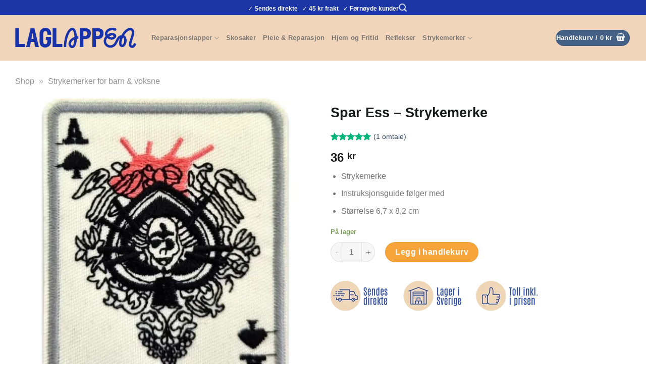

--- FILE ---
content_type: text/html; charset=UTF-8
request_url: https://laglappen.no/produkt/spar-ess-strykemerke/
body_size: 37711
content:
<!DOCTYPE html><html lang="nb-NO" class="loading-site no-js"><head><script data-no-optimize="1">var litespeed_docref=sessionStorage.getItem("litespeed_docref");litespeed_docref&&(Object.defineProperty(document,"referrer",{get:function(){return litespeed_docref}}),sessionStorage.removeItem("litespeed_docref"));</script> <meta charset="UTF-8" /><link rel="profile" href="http://gmpg.org/xfn/11" /><link rel="pingback" href="https://laglappen.no/xmlrpc.php" /> <script type="litespeed/javascript">(function(html){html.className=html.className.replace(/\bno-js\b/,'js')})(document.documentElement)</script> <meta name='robots' content='index, follow, max-image-preview:large, max-snippet:-1, max-video-preview:-1' /> <script data-cfasync="false" data-pagespeed-no-defer>var gtm4wp_datalayer_name = "dataLayer";
	var dataLayer = dataLayer || [];
	const gtm4wp_use_sku_instead = 0;
	const gtm4wp_currency = 'NOK';
	const gtm4wp_product_per_impression = 10;
	const gtm4wp_clear_ecommerce = false;
	const gtm4wp_datalayer_max_timeout = 2000;</script> <meta name="viewport" content="width=device-width, initial-scale=1" /><title>Spar Ess - Strykemerke - Laglappen.no</title><link rel="canonical" href="https://laglappen.no/produkt/spar-ess-strykemerke/" /><meta property="og:locale" content="nb_NO" /><meta property="og:type" content="article" /><meta property="og:title" content="Spar Ess - Strykemerke - Laglappen.no" /><meta property="og:description" content="Strykemerke  Instruksjonsguide følger med  Størrelse 6,7 x 8,2 cm" /><meta property="og:url" content="https://laglappen.no/produkt/spar-ess-strykemerke/" /><meta property="og:site_name" content="Laglappen.no" /><meta property="article:publisher" content="https://facebook.com/laglappen.no" /><meta property="article:modified_time" content="2026-01-10T09:37:36+00:00" /><meta property="og:image" content="https://laglappen.no/wp-content/uploads/2023/01/tygmarke-spader-ess.jpg" /><meta property="og:image:width" content="800" /><meta property="og:image:height" content="800" /><meta property="og:image:type" content="image/jpeg" /><meta name="twitter:card" content="summary_large_image" /><meta name="twitter:label1" content="Ansl. lesetid" /><meta name="twitter:data1" content="1 minutt" /> <script type="application/ld+json" class="yoast-schema-graph">{"@context":"https://schema.org","@graph":[{"@type":"WebPage","@id":"https://laglappen.no/produkt/spar-ess-strykemerke/","url":"https://laglappen.no/produkt/spar-ess-strykemerke/","name":"Spar Ess - Strykemerke - Laglappen.no","isPartOf":{"@id":"https://laglappen.no/#website"},"primaryImageOfPage":{"@id":"https://laglappen.no/produkt/spar-ess-strykemerke/#primaryimage"},"image":{"@id":"https://laglappen.no/produkt/spar-ess-strykemerke/#primaryimage"},"thumbnailUrl":"https://laglappen.no/wp-content/uploads/2023/01/tygmarke-spader-ess.jpg","datePublished":"2021-10-02T15:47:10+00:00","dateModified":"2026-01-10T09:37:36+00:00","breadcrumb":{"@id":"https://laglappen.no/produkt/spar-ess-strykemerke/#breadcrumb"},"inLanguage":"nb-NO","potentialAction":[{"@type":"ReadAction","target":["https://laglappen.no/produkt/spar-ess-strykemerke/"]}]},{"@type":"ImageObject","inLanguage":"nb-NO","@id":"https://laglappen.no/produkt/spar-ess-strykemerke/#primaryimage","url":"https://laglappen.no/wp-content/uploads/2023/01/tygmarke-spader-ess.jpg","contentUrl":"https://laglappen.no/wp-content/uploads/2023/01/tygmarke-spader-ess.jpg","width":800,"height":800,"caption":"Spar Ess Strykemerke"},{"@type":"BreadcrumbList","@id":"https://laglappen.no/produkt/spar-ess-strykemerke/#breadcrumb","itemListElement":[{"@type":"ListItem","position":1,"name":"Shop","item":"https://laglappen.no/side/shop/"},{"@type":"ListItem","position":2,"name":"Strykemerker for barn &amp; voksne"}]},{"@type":"WebSite","@id":"https://laglappen.no/#website","url":"https://laglappen.no/","name":"Laglappen.no","description":"Reparer klær, sko &amp; ting som proffene, men hjemme!","publisher":{"@id":"https://laglappen.no/#organization"},"potentialAction":[{"@type":"SearchAction","target":{"@type":"EntryPoint","urlTemplate":"https://laglappen.no/?s={search_term_string}"},"query-input":{"@type":"PropertyValueSpecification","valueRequired":true,"valueName":"search_term_string"}}],"inLanguage":"nb-NO"},{"@type":"Organization","@id":"https://laglappen.no/#organization","name":"Laglappen.no","url":"https://laglappen.no/","logo":{"@type":"ImageObject","inLanguage":"nb-NO","@id":"https://laglappen.no/#/schema/logo/image/","url":"https://laglappen.no/wp-content/uploads/2024/04/laglappen-symbol-800x800-1.png","contentUrl":"https://laglappen.no/wp-content/uploads/2024/04/laglappen-symbol-800x800-1.png","width":800,"height":800,"caption":"Laglappen.no"},"image":{"@id":"https://laglappen.no/#/schema/logo/image/"},"sameAs":["https://facebook.com/laglappen.no","https://instagram.com/laglappen.no","https://www.youtube.com/channel/UCcveFo211OalYOzkHbHdDRQ"]}]}</script>  <script type='application/javascript'  id='pys-version-script'>console.log('PixelYourSite Free version 11.1.5.2');</script> <link rel='dns-prefetch' href='//omnisnippet1.com' /><link rel='prefetch' href='https://laglappen.no/wp-content/themes/flatsome/assets/js/flatsome.js?ver=e2eddd6c228105dac048' /><link rel='prefetch' href='https://laglappen.no/wp-content/themes/flatsome/assets/js/chunk.slider.js?ver=3.20.4' /><link rel='prefetch' href='https://laglappen.no/wp-content/themes/flatsome/assets/js/chunk.popups.js?ver=3.20.4' /><link rel='prefetch' href='https://laglappen.no/wp-content/themes/flatsome/assets/js/chunk.tooltips.js?ver=3.20.4' /><link rel='prefetch' href='https://laglappen.no/wp-content/themes/flatsome/assets/js/woocommerce.js?ver=1c9be63d628ff7c3ff4c' /><link rel="alternate" type="application/rss+xml" title="Laglappen.no &raquo; strøm" href="https://laglappen.no/feed/" /><link rel="alternate" type="application/rss+xml" title="Laglappen.no &raquo; kommentarstrøm" href="https://laglappen.no/comments/feed/" /><link rel="alternate" type="application/rss+xml" title="Laglappen.no &raquo; Spar Ess &#8211; Strykemerke kommentarstrøm" href="https://laglappen.no/produkt/spar-ess-strykemerke/feed/" /><link rel="alternate" title="oEmbed (JSON)" type="application/json+oembed" href="https://laglappen.no/wp-json/oembed/1.0/embed?url=https%3A%2F%2Flaglappen.no%2Fprodukt%2Fspar-ess-strykemerke%2F" /><link rel="alternate" title="oEmbed (XML)" type="text/xml+oembed" href="https://laglappen.no/wp-json/oembed/1.0/embed?url=https%3A%2F%2Flaglappen.no%2Fprodukt%2Fspar-ess-strykemerke%2F&#038;format=xml" /><style id='wp-img-auto-sizes-contain-inline-css' type='text/css'>img:is([sizes=auto i],[sizes^="auto," i]){contain-intrinsic-size:3000px 1500px}
/*# sourceURL=wp-img-auto-sizes-contain-inline-css */</style><style id="litespeed-ccss">:root{--wp-admin-theme-color:#007cba;--wp-admin-theme-color--rgb:0,124,186;--wp-admin-theme-color-darker-10:#006ba1;--wp-admin-theme-color-darker-10--rgb:0,107,161;--wp-admin-theme-color-darker-20:#005a87;--wp-admin-theme-color-darker-20--rgb:0,90,135;--wp-admin-border-width-focus:2px;--wp-block-synced-color:#7a00df;--wp-block-synced-color--rgb:122,0,223}@media (-webkit-min-device-pixel-ratio:2),(min-resolution:192dpi){:root{--wp-admin-border-width-focus:1.5px}}:root{--wp--preset--font-size--normal:16px;--wp--preset--font-size--huge:42px}.screen-reader-text{clip:rect(1px,1px,1px,1px);word-wrap:normal!important;border:0;-webkit-clip-path:inset(50%);clip-path:inset(50%);height:1px;margin:-1px;overflow:hidden;padding:0;position:absolute;width:1px}figure{margin:0 0 1em}.cr-show-more-review-spinner{display:block;margin:20px auto;background:url(/wp-content/plugins/customer-reviews-woocommerce/img/spinner-2x.gif) no-repeat;background-size:20px 20px;width:20px;height:20px}#reviews.cr-reviews-ajax-reviews .cr-clear-input{display:none;position:absolute;margin-left:-1.7em;margin-top:-8px;height:16px;top:50%;right:8px}#reviews.cr-reviews-ajax-reviews .cr-clear-input svg{display:block;height:16px}#cr-ajax-reviews-review-form{display:none}.woocommerce form .form-row .required{visibility:hidden}button.pswp__button{box-shadow:none!important;background-image:url(/wp-content/plugins/woocommerce/assets/css/photoswipe/default-skin/default-skin.png)!important}button.pswp__button,button.pswp__button--arrow--left:before,button.pswp__button--arrow--right:before{background-color:transparent!important}button.pswp__button--arrow--left,button.pswp__button--arrow--right{background-image:none!important}.pswp{display:none;position:absolute;width:100%;height:100%;left:0;top:0;overflow:hidden;-ms-touch-action:none;touch-action:none;z-index:1500;-webkit-text-size-adjust:100%;-webkit-backface-visibility:hidden;outline:0}.pswp *{-webkit-box-sizing:border-box;box-sizing:border-box}.pswp__bg{position:absolute;left:0;top:0;width:100%;height:100%;background:#000;opacity:0;-webkit-transform:translateZ(0);transform:translateZ(0);-webkit-backface-visibility:hidden;will-change:opacity}.pswp__scroll-wrap{position:absolute;left:0;top:0;width:100%;height:100%;overflow:hidden}.pswp__container{-ms-touch-action:none;touch-action:none;position:absolute;left:0;right:0;top:0;bottom:0}.pswp__container{-webkit-touch-callout:none}.pswp__bg{will-change:opacity}.pswp__container{-webkit-backface-visibility:hidden}.pswp__item{position:absolute;left:0;right:0;top:0;bottom:0;overflow:hidden}.pswp__button{width:44px;height:44px;position:relative;background:0 0;overflow:visible;-webkit-appearance:none;display:block;border:0;padding:0;margin:0;float:right;opacity:.75;-webkit-box-shadow:none;box-shadow:none}.pswp__button::-moz-focus-inner{padding:0;border:0}.pswp__button,.pswp__button--arrow--left:before,.pswp__button--arrow--right:before{background:url(/wp-content/plugins/woocommerce/assets/css/photoswipe/default-skin/default-skin.png) 0 0 no-repeat;background-size:264px 88px;width:44px;height:44px}.pswp__button--close{background-position:0 -44px}.pswp__button--zoom{display:none;background-position:-88px 0}.pswp__button--arrow--left,.pswp__button--arrow--right{background:0 0;top:50%;margin-top:-50px;width:70px;height:100px;position:absolute}.pswp__button--arrow--left{left:0}.pswp__button--arrow--right{right:0}.pswp__button--arrow--left:before,.pswp__button--arrow--right:before{content:'';top:35px;background-color:rgba(0,0,0,.3);height:30px;width:32px;position:absolute}.pswp__button--arrow--left:before{left:6px;background-position:-138px -44px}.pswp__button--arrow--right:before{right:6px;background-position:-94px -44px}.pswp__share-modal{display:block;background:rgba(0,0,0,.5);width:100%;height:100%;top:0;left:0;padding:10px;position:absolute;z-index:1600;opacity:0;-webkit-backface-visibility:hidden;will-change:opacity}.pswp__share-modal--hidden{display:none}.pswp__share-tooltip{z-index:1620;position:absolute;background:#fff;top:56px;border-radius:2px;display:block;width:auto;right:44px;-webkit-box-shadow:0 2px 5px rgba(0,0,0,.25);box-shadow:0 2px 5px rgba(0,0,0,.25);-webkit-transform:translateY(6px);-ms-transform:translateY(6px);transform:translateY(6px);-webkit-backface-visibility:hidden;will-change:transform}.pswp__counter{position:absolute;left:0;top:0;height:44px;font-size:13px;line-height:44px;color:#fff;opacity:.75;padding:0 10px}.pswp__caption{position:absolute;left:0;bottom:0;width:100%;min-height:44px}.pswp__caption__center{text-align:left;max-width:420px;margin:0 auto;font-size:13px;padding:10px;line-height:20px;color:#ccc}.pswp__preloader{width:44px;height:44px;position:absolute;top:0;left:50%;margin-left:-22px;opacity:0;will-change:opacity;direction:ltr}@media screen and (max-width:1024px){.pswp__preloader{position:relative;left:auto;top:auto;margin:0;float:right}}.pswp__ui{-webkit-font-smoothing:auto;visibility:visible;opacity:1;z-index:1550}.pswp__top-bar{position:absolute;left:0;top:0;height:44px;width:100%}.pswp__caption,.pswp__top-bar{-webkit-backface-visibility:hidden;will-change:opacity}.pswp__caption,.pswp__top-bar{background-color:rgba(0,0,0,.5)}.pswp__ui--hidden .pswp__button--arrow--left,.pswp__ui--hidden .pswp__button--arrow--right,.pswp__ui--hidden .pswp__caption,.pswp__ui--hidden .pswp__top-bar{opacity:.001}.ux-swatch{align-items:center;box-shadow:0 0 0 .07rem #d5d5d5;display:flex;justify-content:center;margin:5px 10px 5px 0;position:relative;white-space:nowrap}.ux-swatch--label{font-size:14px;min-height:30px;min-width:30px;padding:0 8px}.ux-swatches{align-items:center;display:flex;flex-wrap:wrap}.ux-swatches--rounded *{border-radius:2px}html{-ms-text-size-adjust:100%;-webkit-text-size-adjust:100%;font-family:sans-serif}body{margin:0}figure,header,main,nav{display:block}a{background-color:transparent}strong{font-weight:inherit;font-weight:bolder}img{border-style:none}svg:not(:root){overflow:hidden}button,input,select{font:inherit}button,input,select{overflow:visible}button,select{text-transform:none}[type=submit],button,html [type=button]{-webkit-appearance:button}button::-moz-focus-inner,input::-moz-focus-inner{border:0;padding:0}button:-moz-focusring,input:-moz-focusring{outline:1px dotted ButtonText}[type=checkbox]{box-sizing:border-box;padding:0}[type=number]::-webkit-inner-spin-button,[type=number]::-webkit-outer-spin-button{height:auto}[type=search]{-webkit-appearance:textfield}[type=search]::-webkit-search-cancel-button,[type=search]::-webkit-search-decoration{-webkit-appearance:none}*,:after,:before,html{box-sizing:border-box}html{background-attachment:fixed}body{-webkit-font-smoothing:antialiased;-moz-osx-font-smoothing:grayscale;color:#777;scroll-behavior:smooth}img{display:inline-block;height:auto;max-width:100%;vertical-align:middle}figure{margin:0}a,button,input{touch-action:manipulation}.col{margin:0;padding:0 15px 30px;position:relative;width:100%}.col-fit{flex:1}@media screen and (max-width:849px){.col{padding-bottom:30px}}@media screen and (min-width:850px){.large-6{flex-basis:50%;max-width:50%}}.container,.row,body{margin-left:auto;margin-right:auto;width:100%}.container{padding-left:15px;padding-right:15px}.container,.row{max-width:1080px}body.boxed,body.boxed .header-wrapper,body.boxed header{max-width:1170px}.flex-row{align-items:center;display:flex;flex-flow:row nowrap;justify-content:space-between;width:100%}.header .flex-row{height:100%}.flex-col{max-height:100%}.flex-grow{-ms-flex-negative:1;-ms-flex-preferred-size:auto!important;flex:1}.flex-center{margin:0 auto}.flex-left{margin-right:auto}.flex-right{margin-left:auto}.flex-has-center>.flex-row>.flex-col:not(.flex-center){flex:1}@media (max-width:849px){.medium-flex-wrap{flex-flow:column wrap}.medium-flex-wrap .flex-col{flex-grow:0;padding-bottom:5px;padding-top:5px;width:100%}}@media (-ms-high-contrast:none){.nav>li>a>i{top:-1px}}.row{display:flex;flex-flow:row wrap;width:100%}.row>div:not(.col):not([class^=col-]):not([class*=" col-"]){width:100%!important}.nav-dropdown{background-color:#fff;color:#777;display:table;left:-99999px;margin:0;max-height:0;min-width:260px;opacity:0;padding:20px 0;position:absolute;text-align:left;visibility:hidden;z-index:9}.nav-dropdown:after{clear:both;content:"";display:block;height:0;visibility:hidden}.nav-dropdown li{display:block;margin:0;vertical-align:top}.nav-dropdown li ul{margin:0;padding:0}.nav-dropdown>li.html{min-width:260px}.nav-column li>a,.nav-dropdown>li>a{display:block;line-height:1.3;padding:10px 20px;width:auto}.nav-column>li:last-child:not(.nav-dropdown-col)>a{border-bottom:0!important}.nav-dropdown>li.nav-dropdown-col{display:table-cell;min-width:160px;text-align:left;white-space:nowrap;width:160px}.nav-dropdown .menu-item-has-children>a,.nav-dropdown .nav-dropdown-col>a{color:#000;font-size:.8em;font-weight:bolder;text-transform:uppercase}.nav-dropdown.nav-dropdown-simple>li.nav-dropdown-col{border-color:#f1f1f1}.nav-dropdown.nav-dropdown-simple li.html{padding:0 20px 10px}.nav-dropdown-has-arrow li.has-dropdown:after,.nav-dropdown-has-arrow li.has-dropdown:before{border:solid transparent;bottom:-2px;content:"";height:0;left:50%;opacity:0;position:absolute;width:0;z-index:10}.nav-dropdown-has-arrow li.has-dropdown:after{border-color:hsla(0,0%,87%,0) hsla(0,0%,87%,0) #fff;border-width:8px;margin-left:-8px}.nav-dropdown-has-arrow li.has-dropdown:before{border-width:11px;margin-left:-11px;z-index:-999}.nav-dropdown-has-shadow .nav-dropdown{box-shadow:1px 1px 15px rgba(0,0,0,.15)}.nav p{margin:0;padding-bottom:0}.nav,.nav ul:not(.nav-dropdown){margin:0;padding:0}.nav{align-items:center;display:inline-block;display:flex;flex-flow:row wrap;width:100%}.nav,.nav>li{position:relative}.nav>li{list-style:none;margin:0 7px;padding:0}.nav>li,.nav>li>a{display:inline-block}.nav>li>a{align-items:center;display:inline-flex;flex-wrap:wrap;padding:10px 0}.nav.nav-small>li>a{font-weight:400;padding-bottom:5px;padding-top:5px;vertical-align:top}.nav-small.nav>li.html{font-size:.75em}.nav-center{justify-content:center}.nav-left{justify-content:flex-start}.nav-right{justify-content:flex-end}@media (max-width:849px){.medium-nav-center{justify-content:center}}.nav-column>li>a,.nav-dropdown>li>a,.nav>li>a{color:hsla(0,0%,40%,.85)}.nav-column>li>a,.nav-dropdown>li>a{display:block}.nav li:first-child{margin-left:0!important}.nav li:last-child{margin-right:0!important}.nav-uppercase>li>a{font-weight:bolder;letter-spacing:.02em;text-transform:uppercase}@media (min-width:850px){.nav-divided>li{margin:0 .7em}}li.html form,li.html input{margin:0}.mobile-sidebar-levels-1 .nav-slide>li>.sub-menu,.mobile-sidebar-levels-1 .nav-slide>li>ul.children{-webkit-overflow-scrolling:touch;bottom:0;display:none;left:100%;opacity:1;overflow:visible;overflow-y:auto;padding-bottom:20px;padding-right:0;padding-top:20px;position:fixed;top:0;transform:none;width:100%}.mobile-sidebar-levels-1 .nav-slide>li>.sub-menu>li,.mobile-sidebar-levels-1 .nav-slide>li>ul.children>li{align-items:center;display:flex;flex-flow:row wrap}.nav-slide{-webkit-overflow-scrolling:auto;height:100%;overflow:visible;overflow-y:auto;padding-top:20px}.nav-slide>li{flex-shrink:0}.nav.nav-vertical{flex-flow:column}.nav.nav-vertical li{list-style:none;margin:0;width:100%}.nav-vertical li li{font-size:1em;padding-left:.5em}.nav-vertical>li{align-items:center;display:flex;flex-flow:row wrap}.nav-vertical>li ul{width:100%}.nav-vertical li li.menu-item-has-children{margin-bottom:1em}.nav-vertical>li>a,.nav-vertical>li>ul>li a{align-items:center;display:flex;flex-grow:1;width:auto}.nav-vertical li li.menu-item-has-children>a{color:#000;font-size:.8em;font-weight:bolder;text-transform:uppercase}.nav-vertical>li>ul li a{color:#666}.nav-vertical>li>ul{margin:0 0 2em;padding-left:1em}.nav .children{left:-99999px;opacity:0;position:fixed;transform:translateX(-10px)}@media (prefers-reduced-motion){.nav .children{opacity:1;transform:none}}.nav-sidebar.nav-vertical>li+li{border-top:1px solid #ececec}.nav-vertical>li+li{border-top:1px solid #ececec}.badge-container{margin:30px 0 0}.button,button,input[type=button]{text-rendering:optimizeLegibility;background-color:transparent;border:1px solid transparent;border-radius:0;box-sizing:border-box;color:currentColor;display:inline-block;font-size:.97em;font-weight:bolder;letter-spacing:.03em;line-height:2.4em;margin-right:1em;margin-top:0;max-width:100%;min-height:2.5em;padding:0 1.2em;position:relative;text-align:center;text-decoration:none;text-shadow:none;text-transform:uppercase;vertical-align:middle}.button.is-outline{line-height:2.19em}.button,input[type=button].button{background-color:#446084;background-color:var(--primary-color);border-color:rgba(0,0,0,.05);color:#fff}.button.is-outline{background-color:transparent;border:2px solid}.is-form,input[type=button].is-form{background-color:#f9f9f9;border:1px solid #ddd;color:#666;font-weight:400;overflow:hidden;position:relative;text-shadow:1px 1px 1px #fff;text-transform:none}.is-outline{color:silver}.button.alt,.secondary{background-color:#d26e4b}.flex-col .button,.flex-col button,.flex-col input{margin-bottom:0}.is-divider{background-color:rgba(0,0,0,.1);display:block;height:3px;margin:1em 0;max-width:30px;width:100%}form{margin-bottom:0}input[type=number],input[type=password],input[type=search],input[type=text],select{background-color:#fff;border:1px solid #ddd;border-radius:0;box-shadow:inset 0 1px 2px rgba(0,0,0,.1);box-sizing:border-box;color:#333;font-size:.97em;height:2.507em;max-width:100%;padding:0 .75em;vertical-align:middle;width:100%}@media (max-width:849px){input[type=number],input[type=password],input[type=search],input[type=text],select{font-size:1rem}}input[type=number],input[type=search],input[type=text]{-webkit-appearance:none;-moz-appearance:none;appearance:none}label{display:block;font-size:.9em;font-weight:700;margin-bottom:.4em}input[type=checkbox]{display:inline;font-size:16px;margin-right:10px}select{-webkit-appearance:none;-moz-appearance:none;background-color:#fff;background-image:url("data:image/svg+xml;charset=utf8, %3Csvg xmlns='http://www.w3.org/2000/svg' width='24' height='24' viewBox='0 0 24 24' fill='none' stroke='%23333' stroke-width='2' stroke-linecap='round' stroke-linejoin='round' class='feather feather-chevron-down'%3E%3Cpolyline points='6 9 12 15 18 9'%3E%3C/polyline%3E%3C/svg%3E");background-position:right .45em top 50%;background-repeat:no-repeat;background-size:auto 16px;border-radius:0;box-shadow:inset 0 -1.4em 1em 0 rgba(0,0,0,.02);display:block;padding-right:1.4em}@media (-ms-high-contrast:none),screen and (-ms-high-contrast:active){select::-ms-expand{display:none}}.form-flat input:not([type=submit]),.form-flat select{background-color:rgba(0,0,0,.03);border-color:rgba(0,0,0,.09);border-radius:99px;box-shadow:none;color:currentColor!important}.form-flat button,.form-flat input{border-radius:99px}.form-flat .flex-row .flex-col{padding-right:4px}.form-flat .button.icon{background-color:transparent!important;border-color:transparent!important;box-shadow:none;color:currentColor!important}i[class^=icon-]{speak:none!important;display:inline-block;font-display:block;font-family:fl-icons!important;font-style:normal!important;font-variant:normal!important;font-weight:400!important;line-height:1.2;margin:0;padding:0;position:relative;text-transform:none!important}.button i,button i{top:-1.5px;vertical-align:middle}.button.icon{display:inline-block;margin-left:.12em;margin-right:.12em;min-width:2.5em;padding-left:.6em;padding-right:.6em}.button.icon i{font-size:1.2em}.button.icon.circle{padding-left:0;padding-right:0}.button.icon.circle>i{margin:0 8px}.button.icon.circle>i:only-child{margin:0}.nav>li>a>i{font-size:20px;vertical-align:middle}.nav>li>a>span+i{margin-left:5px}.nav-small>li>a>i{font-size:1em}.nav>li>a>i.icon-menu{font-size:1.9em}.nav>li.has-icon>a>i{min-width:1em}.has-dropdown .icon-angle-down{font-size:16px;margin-left:.2em;opacity:.6}[data-icon-label]{position:relative}[data-icon-label="0"]:after{display:none}[data-icon-label]:after{background-color:#d26e4b;border-radius:99px;box-shadow:1px 1px 3px 0 rgba(0,0,0,.3);color:#fff;content:attr(data-icon-label);font-family:Arial,Sans-serif!important;font-size:11px;font-style:normal;font-weight:bolder;height:17px;letter-spacing:-.5px;line-height:17px;min-width:17px;opacity:.9;padding-left:2px;padding-right:2px;position:absolute;right:-10px;text-align:center;top:-10px;z-index:1}.nav-small [data-icon-label]:after{font-size:10px;height:13px;line-height:13px;min-width:13px;right:-10px;top:-4px}img{opacity:1}.image-tools{padding:10px;position:absolute}.image-tools a:last-child{margin-bottom:0}.image-tools a.button{display:block}.image-tools.bottom.left{padding-right:0;padding-top:0}.image-tools.top.right{padding-bottom:0;padding-left:0}@media only screen and (max-device-width:1024px){.image-tools{opacity:1!important;padding:5px}}.lightbox-content{background-color:#fff;box-shadow:3px 3px 20px 0 rgba(0,0,0,.15);margin:0 auto;max-width:875px;position:relative}.lightbox-content .lightbox-inner{padding:30px 20px}.pswp__bg{background-color:rgba(0,0,0,.6)}@media (min-width:549px){.pswp__top-bar{background-color:transparent!important}}.pswp__item{opacity:0}.pswp__caption__center{text-align:center}.mfp-hide{display:none!important}.loading-spin{position:relative}.loading-spin{-webkit-animation:spin .6s linear infinite;animation:spin .6s linear infinite;border-bottom:3px solid rgba(0,0,0,.1)!important;border-left:3px solid #446084;border-radius:50%;border-right:3px solid rgba(0,0,0,.1)!important;border-top:3px solid rgba(0,0,0,.1)!important;content:"";font-size:10px;height:30px;margin:0 auto;opacity:.8;text-indent:-9999em;width:30px}.loading-spin{border-radius:50%;height:30px;width:30px}@-webkit-keyframes spin{0%{transform:rotate(0deg)}to{transform:rotate(1turn)}}@keyframes spin{0%{transform:rotate(0deg)}to{transform:rotate(1turn)}}.slider{position:relative;scrollbar-width:none}.slider:not(.flickity-enabled){-ms-overflow-style:-ms-autohiding-scrollbar;overflow-x:scroll;overflow-y:hidden;white-space:nowrap;width:auto}.slider::-webkit-scrollbar{height:0!important;width:0!important}.slider:not(.flickity-enabled)>*{display:inline-block!important;vertical-align:top;white-space:normal!important}.slider>div:not(.col){width:100%}table{border-color:#ececec;border-spacing:0;margin-bottom:1em;width:100%}td,th{border-bottom:1px solid #ececec;font-size:.9em;line-height:1.3;padding:.5em;text-align:left}td{color:#666}th:first-child{padding-left:0}td:last-child{padding-right:0}td select{margin:.5em 0}label{color:#222}a{color:#334862;text-decoration:none}ul{list-style:disc}ul{margin-top:0;padding:0}ul ul{margin:1.5em 0 1.5em 3em}li{margin-bottom:.6em}.entry-summary ul li{margin-left:1.3em}.button,button,input,select{margin-bottom:1em}figure,form,p,ul{margin-bottom:1.3em}form p{margin-bottom:.5em}body{line-height:1.6}h1,h3,h4{text-rendering:optimizeSpeed;color:#555;margin-bottom:.5em;margin-top:0;width:100%}h1{font-size:1.7em}h1{line-height:1.3}h3{font-size:1.25em}h4{font-size:1.125em}@media (max-width:549px){h1{font-size:1.4em}h3{font-size:1em}}p{margin-top:0}.uppercase,th{letter-spacing:.05em;line-height:1.05;text-transform:uppercase}.is-normal{font-weight:400}.uppercase{line-height:1.2;text-transform:uppercase}.is-larger{font-size:1.3em}.is-small{font-size:.8em}@media (max-width:549px){.is-larger{font-size:1.2em}}.nav>li>a{font-size:.8em}.nav>li.html{font-size:.85em}.nav-size-xlarge>li>a{font-size:1.1em}.nav-spacing-xlarge>li{margin:0 13px}.container:after,.row:after{clear:both;content:"";display:table}@media (min-width:850px){.show-for-medium{display:none!important}}@media (max-width:849px){.hide-for-medium{display:none!important}.medium-text-center{float:none!important;text-align:center!important;width:100%!important}}.full-width{display:block;max-width:100%!important;padding-left:0!important;padding-right:0!important;width:100%!important}.mb-0{margin-bottom:0!important}.mb-half{margin-bottom:15px}.inner-padding{padding:30px}.text-left{text-align:left}.text-center{text-align:center}.text-center .is-divider,.text-center>div{margin-left:auto;margin-right:auto}.relative{position:relative!important}.absolute{position:absolute!important}.top{top:0}.right{right:0}.left{left:0}.bottom,.fill{bottom:0}.fill{height:100%;left:0;margin:0!important;padding:0!important;position:absolute;right:0;top:0}.circle{border-radius:999px!important;-o-object-fit:cover;object-fit:cover}.hidden{display:none!important;visibility:hidden!important}.z-1{z-index:21}.z-3{z-index:23}.z-top{z-index:9995}.no-scrollbar{-ms-overflow-style:-ms-autohiding-scrollbar;scrollbar-width:none}.no-scrollbar::-webkit-scrollbar{height:0!important;width:0!important}.screen-reader-text{clip:rect(1px,1px,1px,1px);height:1px;overflow:hidden;position:absolute!important;width:1px}.show-on-hover{filter:blur(0);opacity:0}.nav-dark .nav>li>a{color:hsla(0,0%,100%,.8)}.nav-dark .nav>li.html{color:#fff}.nav-dark span.amount{color:currentColor}html{overflow-x:hidden}@media (max-width:849px){body{overflow-x:hidden}}#main,#wrapper{background-color:#fff;position:relative}.header,.header-wrapper{background-position:50% 0;background-size:cover;position:relative;width:100%;z-index:30}.header-bg-color{background-color:hsla(0,0%,100%,.9)}.header-bottom,.header-top{align-items:center;display:flex;flex-wrap:no-wrap}.header-bg-color,.header-bg-image{background-position:50% 0}.header-top{background-color:#446084;min-height:20px;position:relative;z-index:11}.header-main{position:relative;z-index:10}.header-bottom{min-height:35px;position:relative;z-index:9}.top-divider{border-top:1px solid;margin-bottom:-1px;opacity:.1}img.size-full.alignnone{margin-bottom:2em}.breadcrumbs{color:#222;font-weight:700;letter-spacing:0;padding:0}.breadcrumbs .divider{font-weight:300;margin:0 .3em;opacity:.35;position:relative;top:0}.breadcrumbs a{color:hsla(0,0%,40%,.7);font-weight:400}.breadcrumbs a:first-of-type{margin-left:0}html{background-color:#5b5b5b}.logo{line-height:1;margin:0}.logo a{color:#446084;display:block;font-size:32px;font-weight:bolder;margin:0;text-decoration:none;text-transform:uppercase}.logo img{display:block;width:auto}.header-logo-dark{display:none!important}.logo-left .logo{margin-left:0;margin-right:30px}@media screen and (max-width:849px){.header-inner .nav{flex-wrap:nowrap}.medium-logo-center .flex-left{flex:1 1 0;order:1}.medium-logo-center .logo{margin:0 15px;order:2;text-align:center}.medium-logo-center .logo img{margin:0 auto}.medium-logo-center .flex-right{flex:1 1 0;order:3}}.page-title{position:relative}.page-title-inner{min-height:60px;padding-top:20px;position:relative}.searchform-wrapper form{margin-bottom:0}.mobile-nav>.search-form{padding:5px 0;width:100%}.searchform{position:relative}.searchform .button.icon{margin:0}.searchform .button.icon i{font-size:1.2em}.searchform-wrapper{width:100%}.searchform-wrapper.form-flat .flex-col:last-of-type{margin-left:-2.9em}.header .search-form .live-search-results{background-color:hsla(0,0%,100%,.95);box-shadow:0 0 10px 0 rgba(0,0,0,.1);color:#111;left:0;position:absolute;right:0;text-align:left;top:105%}.icon-play:before{content:""}.icon-menu:before{content:""}.icon-shopping-basket:before{content:""}.icon-angle-down:before{content:""}.icon-search:before{content:""}.woocommerce-product-rating{position:relative;visibility:visible}.star-rating{-webkit-font-smoothing:antialiased;-moz-osx-font-smoothing:grayscale;display:block;font-family:fl-icons!important;font-size:16px;font-weight:400!important;height:1em;letter-spacing:0;line-height:1em;margin:.5em 0;overflow:hidden;position:relative;text-align:left;width:5.06em}.star-rating:before,.woocommerce-page .star-rating:before{color:#d26e4b;content:"";float:left;left:0;position:absolute;top:0}.star-rating span{float:left;font-family:fl-icons!important;font-weight:400!important;height:10px;left:0;overflow:hidden;padding-top:1.5em;position:absolute;top:0;width:10px}.star-rating span:before{color:#d26e4b;content:"";left:0;position:absolute;top:0}.star-rating--inline{display:inline-block;height:18px;vertical-align:middle}.woocommerce-review-link{font-size:90%}.woocommerce-form-login .button{margin-bottom:0}p.form-row-wide{clear:both}.woocommerce-product-gallery figure{margin:0}.woocommerce-form input[type=password]{padding:0 2em 0 .75em}.price{line-height:1}.product-info .price{font-size:1.5em;font-weight:bolder;margin:.5em 0}.price-wrapper .price{display:block}span.amount{color:#111;font-weight:700;white-space:nowrap}.header-cart-title span.amount{color:currentColor}.product-main{padding:40px 0}.page-title:not(.featured-title)+main .product-main{padding-top:15px}.product-info{padding-top:10px}.product-summary .woocommerce-Price-currencySymbol{font-size:.75em;margin-top:.05em;vertical-align:top}.product-summary .quantity{margin-bottom:1em}.product-summary .variations_button{padding:.5em 0}.product-gallery{padding-bottom:0!important}.product-gallery-slider img,.product-thumbnails img{width:100%}.product-thumbnails img{-webkit-backface-visibility:hidden;backface-visibility:hidden;margin-bottom:-5px;opacity:.5}.product-thumbnails .is-nav-selected a img{border-color:rgba(0,0,0,.3);opacity:1;transform:translateY(-5px)}.quantity{display:inline-block;display:inline-flex;margin-right:1em;opacity:1;vertical-align:top;white-space:nowrap}.quantity+.button{font-size:1em;margin-right:0}.quantity .button.minus{border-bottom-right-radius:0!important;border-right:0!important;border-top-right-radius:0!important}.quantity .button.plus{border-bottom-left-radius:0!important;border-left:0!important;border-top-left-radius:0!important}.quantity .minus,.quantity .plus{padding-left:.5em;padding-right:.5em}.quantity input{display:inline-block;margin:0;padding-left:0;padding-right:0;vertical-align:top}.quantity input[type=number]{-webkit-appearance:textfield;-moz-appearance:textfield;appearance:textfield;border-radius:0!important;font-size:1em;max-width:2.5em;text-align:center;width:2.5em}@media (max-width:549px){.quantity input[type=number]{width:2em}}.quantity input[type=number]::-webkit-inner-spin-button,.quantity input[type=number]::-webkit-outer-spin-button{-webkit-appearance:none;margin:0}.woocommerce-mini-cart__empty-message{text-align:center}.variations{position:relative}.variations td,.variations th{border:0;letter-spacing:normal;padding:.2em 0;text-transform:none;vertical-align:middle}.variations .reset_variations{bottom:95%;color:currentColor;font-size:11px;opacity:.6;position:absolute;right:0;text-transform:uppercase}:root{--primary-color:#f6a439}html{background-color:#fdf9f6!important}.container,.row{max-width:1070px}body.boxed,body.boxed header,body.boxed .header-wrapper{max-width:1100px}.header-main{height:86px}#logo img{max-height:86px}#logo{width:237px}#logo img{padding:7px 0}.header-bottom{min-height:60px}.header-top{min-height:30px}.search-form{width:100%}.header-bottom{background-color:#fff}.header-main .nav>li>a{line-height:16px}.header-bottom-nav>li>a{line-height:40px}@media (max-width:549px){.header-main{height:70px}#logo img{max-height:70px}}.nav-dropdown{border-radius:5px}.nav-dropdown{font-size:90%}.header-top{background-color:#07889b!important}.logo a{color:#f6a439}button[type=submit],.button.submit-button,.header-top{background-color:#f6a439}.loading-spin{border-color:#f6a439}[data-icon-label]:after,.button.secondary:not(.is-outline),.button.alt:not(.is-outline),.single_add_to_cart_button{background-color:#f6a439}.star-rating:before,.woocommerce-page .star-rating:before,.star-rating span:before{color:#f6a439}button,.button{text-transform:none}a{color:#4e657b}.star-rating span:before,.star-rating:before,.woocommerce-page .star-rating:before{color:#00b67a}html{background-color:#303030}.reset_variations{color:#f38e00!important;font-weight:700}.is-outline{color:red}.woocommerce-product-attributes-item--weight{display:none}.variations th,.variations td{display:block}.variations .label{display:flex;align-items:center}.variations .label label{margin:.5em 0}body{--wp--preset--color--black:#000;--wp--preset--color--cyan-bluish-gray:#abb8c3;--wp--preset--color--white:#fff;--wp--preset--color--pale-pink:#f78da7;--wp--preset--color--vivid-red:#cf2e2e;--wp--preset--color--luminous-vivid-orange:#ff6900;--wp--preset--color--luminous-vivid-amber:#fcb900;--wp--preset--color--light-green-cyan:#7bdcb5;--wp--preset--color--vivid-green-cyan:#00d084;--wp--preset--color--pale-cyan-blue:#8ed1fc;--wp--preset--color--vivid-cyan-blue:#0693e3;--wp--preset--color--vivid-purple:#9b51e0;--wp--preset--gradient--vivid-cyan-blue-to-vivid-purple:linear-gradient(135deg,rgba(6,147,227,1) 0%,#9b51e0 100%);--wp--preset--gradient--light-green-cyan-to-vivid-green-cyan:linear-gradient(135deg,#7adcb4 0%,#00d082 100%);--wp--preset--gradient--luminous-vivid-amber-to-luminous-vivid-orange:linear-gradient(135deg,rgba(252,185,0,1) 0%,rgba(255,105,0,1) 100%);--wp--preset--gradient--luminous-vivid-orange-to-vivid-red:linear-gradient(135deg,rgba(255,105,0,1) 0%,#cf2e2e 100%);--wp--preset--gradient--very-light-gray-to-cyan-bluish-gray:linear-gradient(135deg,#eee 0%,#a9b8c3 100%);--wp--preset--gradient--cool-to-warm-spectrum:linear-gradient(135deg,#4aeadc 0%,#9778d1 20%,#cf2aba 40%,#ee2c82 60%,#fb6962 80%,#fef84c 100%);--wp--preset--gradient--blush-light-purple:linear-gradient(135deg,#ffceec 0%,#9896f0 100%);--wp--preset--gradient--blush-bordeaux:linear-gradient(135deg,#fecda5 0%,#fe2d2d 50%,#6b003e 100%);--wp--preset--gradient--luminous-dusk:linear-gradient(135deg,#ffcb70 0%,#c751c0 50%,#4158d0 100%);--wp--preset--gradient--pale-ocean:linear-gradient(135deg,#fff5cb 0%,#b6e3d4 50%,#33a7b5 100%);--wp--preset--gradient--electric-grass:linear-gradient(135deg,#caf880 0%,#71ce7e 100%);--wp--preset--gradient--midnight:linear-gradient(135deg,#020381 0%,#2874fc 100%);--wp--preset--duotone--dark-grayscale:url('#wp-duotone-dark-grayscale');--wp--preset--duotone--grayscale:url('#wp-duotone-grayscale');--wp--preset--duotone--purple-yellow:url('#wp-duotone-purple-yellow');--wp--preset--duotone--blue-red:url('#wp-duotone-blue-red');--wp--preset--duotone--midnight:url('#wp-duotone-midnight');--wp--preset--duotone--magenta-yellow:url('#wp-duotone-magenta-yellow');--wp--preset--duotone--purple-green:url('#wp-duotone-purple-green');--wp--preset--duotone--blue-orange:url('#wp-duotone-blue-orange');--wp--preset--font-size--small:13px;--wp--preset--font-size--medium:20px;--wp--preset--font-size--large:36px;--wp--preset--font-size--x-large:42px;--wp--preset--spacing--20:.44rem;--wp--preset--spacing--30:.67rem;--wp--preset--spacing--40:1rem;--wp--preset--spacing--50:1.5rem;--wp--preset--spacing--60:2.25rem;--wp--preset--spacing--70:3.38rem;--wp--preset--spacing--80:5.06rem;--wp--preset--shadow--natural:6px 6px 9px rgba(0,0,0,.2);--wp--preset--shadow--deep:12px 12px 50px rgba(0,0,0,.4);--wp--preset--shadow--sharp:6px 6px 0px rgba(0,0,0,.2);--wp--preset--shadow--outlined:6px 6px 0px -3px rgba(255,255,255,1),6px 6px rgba(0,0,0,1);--wp--preset--shadow--crisp:6px 6px 0px rgba(0,0,0,1)}</style><link rel="preload" data-asynced="1" data-optimized="2" as="style" onload="this.onload=null;this.rel='stylesheet'" href="https://laglappen.no/wp-content/litespeed/ucss/840da05795f4b5d88b3fd31068a1d076.css?ver=7f706" /><script type="litespeed/javascript">!function(a){"use strict";var b=function(b,c,d){function e(a){return h.body?a():void setTimeout(function(){e(a)})}function f(){i.addEventListener&&i.removeEventListener("load",f),i.media=d||"all"}var g,h=a.document,i=h.createElement("link");if(c)g=c;else{var j=(h.body||h.getElementsByTagName("head")[0]).childNodes;g=j[j.length-1]}var k=h.styleSheets;i.rel="stylesheet",i.href=b,i.media="only x",e(function(){g.parentNode.insertBefore(i,c?g:g.nextSibling)});var l=function(a){for(var b=i.href,c=k.length;c--;)if(k[c].href===b)return a();setTimeout(function(){l(a)})};return i.addEventListener&&i.addEventListener("load",f),i.onloadcssdefined=l,l(f),i};"undefined"!=typeof exports?exports.loadCSS=b:a.loadCSS=b}("undefined"!=typeof global?global:this);!function(a){if(a.loadCSS){var b=loadCSS.relpreload={};if(b.support=function(){try{return a.document.createElement("link").relList.supports("preload")}catch(b){return!1}},b.poly=function(){for(var b=a.document.getElementsByTagName("link"),c=0;c<b.length;c++){var d=b[c];"preload"===d.rel&&"style"===d.getAttribute("as")&&(a.loadCSS(d.href,d,d.getAttribute("media")),d.rel=null)}},!b.support()){b.poly();var c=a.setInterval(b.poly,300);a.addEventListener&&a.addEventListener("load",function(){b.poly(),a.clearInterval(c)}),a.attachEvent&&a.attachEvent("onload",function(){a.clearInterval(c)})}}}(this);</script> <style id='cf-frontend-style-inline-css' type='text/css'>@font-face {
	font-family: 'Manrope';
	font-weight: 300;
	src: url('https://laglappen.no/wp-content/uploads/2024/04/Manrope-Light.ttf') format('truetype');
}
@font-face {
	font-family: 'Nohemi';
	font-weight: 300;
	src: url('https://laglappen.no/wp-content/uploads/2024/04/Nohemi-Light.otf') format('OpenType');
}
@font-face {
	font-family: 'Nohemi-Regular';
	font-weight: 400;
	src: url('https://laglappen.no/wp-content/uploads/2024/04/Nohemi-Regular.otf') format('OpenType');
}
/*# sourceURL=cf-frontend-style-inline-css */</style><style id='wp-block-library-inline-css' type='text/css'>:root{--wp-block-synced-color:#7a00df;--wp-block-synced-color--rgb:122,0,223;--wp-bound-block-color:var(--wp-block-synced-color);--wp-editor-canvas-background:#ddd;--wp-admin-theme-color:#007cba;--wp-admin-theme-color--rgb:0,124,186;--wp-admin-theme-color-darker-10:#006ba1;--wp-admin-theme-color-darker-10--rgb:0,107,160.5;--wp-admin-theme-color-darker-20:#005a87;--wp-admin-theme-color-darker-20--rgb:0,90,135;--wp-admin-border-width-focus:2px}@media (min-resolution:192dpi){:root{--wp-admin-border-width-focus:1.5px}}.wp-element-button{cursor:pointer}:root .has-very-light-gray-background-color{background-color:#eee}:root .has-very-dark-gray-background-color{background-color:#313131}:root .has-very-light-gray-color{color:#eee}:root .has-very-dark-gray-color{color:#313131}:root .has-vivid-green-cyan-to-vivid-cyan-blue-gradient-background{background:linear-gradient(135deg,#00d084,#0693e3)}:root .has-purple-crush-gradient-background{background:linear-gradient(135deg,#34e2e4,#4721fb 50%,#ab1dfe)}:root .has-hazy-dawn-gradient-background{background:linear-gradient(135deg,#faaca8,#dad0ec)}:root .has-subdued-olive-gradient-background{background:linear-gradient(135deg,#fafae1,#67a671)}:root .has-atomic-cream-gradient-background{background:linear-gradient(135deg,#fdd79a,#004a59)}:root .has-nightshade-gradient-background{background:linear-gradient(135deg,#330968,#31cdcf)}:root .has-midnight-gradient-background{background:linear-gradient(135deg,#020381,#2874fc)}:root{--wp--preset--font-size--normal:16px;--wp--preset--font-size--huge:42px}.has-regular-font-size{font-size:1em}.has-larger-font-size{font-size:2.625em}.has-normal-font-size{font-size:var(--wp--preset--font-size--normal)}.has-huge-font-size{font-size:var(--wp--preset--font-size--huge)}.has-text-align-center{text-align:center}.has-text-align-left{text-align:left}.has-text-align-right{text-align:right}.has-fit-text{white-space:nowrap!important}#end-resizable-editor-section{display:none}.aligncenter{clear:both}.items-justified-left{justify-content:flex-start}.items-justified-center{justify-content:center}.items-justified-right{justify-content:flex-end}.items-justified-space-between{justify-content:space-between}.screen-reader-text{border:0;clip-path:inset(50%);height:1px;margin:-1px;overflow:hidden;padding:0;position:absolute;width:1px;word-wrap:normal!important}.screen-reader-text:focus{background-color:#ddd;clip-path:none;color:#444;display:block;font-size:1em;height:auto;left:5px;line-height:normal;padding:15px 23px 14px;text-decoration:none;top:5px;width:auto;z-index:100000}html :where(.has-border-color){border-style:solid}html :where([style*=border-top-color]){border-top-style:solid}html :where([style*=border-right-color]){border-right-style:solid}html :where([style*=border-bottom-color]){border-bottom-style:solid}html :where([style*=border-left-color]){border-left-style:solid}html :where([style*=border-width]){border-style:solid}html :where([style*=border-top-width]){border-top-style:solid}html :where([style*=border-right-width]){border-right-style:solid}html :where([style*=border-bottom-width]){border-bottom-style:solid}html :where([style*=border-left-width]){border-left-style:solid}html :where(img[class*=wp-image-]){height:auto;max-width:100%}:where(figure){margin:0 0 1em}html :where(.is-position-sticky){--wp-admin--admin-bar--position-offset:var(--wp-admin--admin-bar--height,0px)}@media screen and (max-width:600px){html :where(.is-position-sticky){--wp-admin--admin-bar--position-offset:0px}}

/*# sourceURL=wp-block-library-inline-css */</style><style id='global-styles-inline-css' type='text/css'>:root{--wp--preset--aspect-ratio--square: 1;--wp--preset--aspect-ratio--4-3: 4/3;--wp--preset--aspect-ratio--3-4: 3/4;--wp--preset--aspect-ratio--3-2: 3/2;--wp--preset--aspect-ratio--2-3: 2/3;--wp--preset--aspect-ratio--16-9: 16/9;--wp--preset--aspect-ratio--9-16: 9/16;--wp--preset--color--black: #000000;--wp--preset--color--cyan-bluish-gray: #abb8c3;--wp--preset--color--white: #ffffff;--wp--preset--color--pale-pink: #f78da7;--wp--preset--color--vivid-red: #cf2e2e;--wp--preset--color--luminous-vivid-orange: #ff6900;--wp--preset--color--luminous-vivid-amber: #fcb900;--wp--preset--color--light-green-cyan: #7bdcb5;--wp--preset--color--vivid-green-cyan: #00d084;--wp--preset--color--pale-cyan-blue: #8ed1fc;--wp--preset--color--vivid-cyan-blue: #0693e3;--wp--preset--color--vivid-purple: #9b51e0;--wp--preset--color--primary: #1b35a5;--wp--preset--color--secondary: #1b35a5;--wp--preset--color--success: #60bb1f;--wp--preset--color--alert: #ee6145;--wp--preset--gradient--vivid-cyan-blue-to-vivid-purple: linear-gradient(135deg,rgb(6,147,227) 0%,rgb(155,81,224) 100%);--wp--preset--gradient--light-green-cyan-to-vivid-green-cyan: linear-gradient(135deg,rgb(122,220,180) 0%,rgb(0,208,130) 100%);--wp--preset--gradient--luminous-vivid-amber-to-luminous-vivid-orange: linear-gradient(135deg,rgb(252,185,0) 0%,rgb(255,105,0) 100%);--wp--preset--gradient--luminous-vivid-orange-to-vivid-red: linear-gradient(135deg,rgb(255,105,0) 0%,rgb(207,46,46) 100%);--wp--preset--gradient--very-light-gray-to-cyan-bluish-gray: linear-gradient(135deg,rgb(238,238,238) 0%,rgb(169,184,195) 100%);--wp--preset--gradient--cool-to-warm-spectrum: linear-gradient(135deg,rgb(74,234,220) 0%,rgb(151,120,209) 20%,rgb(207,42,186) 40%,rgb(238,44,130) 60%,rgb(251,105,98) 80%,rgb(254,248,76) 100%);--wp--preset--gradient--blush-light-purple: linear-gradient(135deg,rgb(255,206,236) 0%,rgb(152,150,240) 100%);--wp--preset--gradient--blush-bordeaux: linear-gradient(135deg,rgb(254,205,165) 0%,rgb(254,45,45) 50%,rgb(107,0,62) 100%);--wp--preset--gradient--luminous-dusk: linear-gradient(135deg,rgb(255,203,112) 0%,rgb(199,81,192) 50%,rgb(65,88,208) 100%);--wp--preset--gradient--pale-ocean: linear-gradient(135deg,rgb(255,245,203) 0%,rgb(182,227,212) 50%,rgb(51,167,181) 100%);--wp--preset--gradient--electric-grass: linear-gradient(135deg,rgb(202,248,128) 0%,rgb(113,206,126) 100%);--wp--preset--gradient--midnight: linear-gradient(135deg,rgb(2,3,129) 0%,rgb(40,116,252) 100%);--wp--preset--font-size--small: 13px;--wp--preset--font-size--medium: 20px;--wp--preset--font-size--large: 36px;--wp--preset--font-size--x-large: 42px;--wp--preset--spacing--20: 0.44rem;--wp--preset--spacing--30: 0.67rem;--wp--preset--spacing--40: 1rem;--wp--preset--spacing--50: 1.5rem;--wp--preset--spacing--60: 2.25rem;--wp--preset--spacing--70: 3.38rem;--wp--preset--spacing--80: 5.06rem;--wp--preset--shadow--natural: 6px 6px 9px rgba(0, 0, 0, 0.2);--wp--preset--shadow--deep: 12px 12px 50px rgba(0, 0, 0, 0.4);--wp--preset--shadow--sharp: 6px 6px 0px rgba(0, 0, 0, 0.2);--wp--preset--shadow--outlined: 6px 6px 0px -3px rgb(255, 255, 255), 6px 6px rgb(0, 0, 0);--wp--preset--shadow--crisp: 6px 6px 0px rgb(0, 0, 0);}:where(body) { margin: 0; }.wp-site-blocks > .alignleft { float: left; margin-right: 2em; }.wp-site-blocks > .alignright { float: right; margin-left: 2em; }.wp-site-blocks > .aligncenter { justify-content: center; margin-left: auto; margin-right: auto; }:where(.is-layout-flex){gap: 0.5em;}:where(.is-layout-grid){gap: 0.5em;}.is-layout-flow > .alignleft{float: left;margin-inline-start: 0;margin-inline-end: 2em;}.is-layout-flow > .alignright{float: right;margin-inline-start: 2em;margin-inline-end: 0;}.is-layout-flow > .aligncenter{margin-left: auto !important;margin-right: auto !important;}.is-layout-constrained > .alignleft{float: left;margin-inline-start: 0;margin-inline-end: 2em;}.is-layout-constrained > .alignright{float: right;margin-inline-start: 2em;margin-inline-end: 0;}.is-layout-constrained > .aligncenter{margin-left: auto !important;margin-right: auto !important;}.is-layout-constrained > :where(:not(.alignleft):not(.alignright):not(.alignfull)){margin-left: auto !important;margin-right: auto !important;}body .is-layout-flex{display: flex;}.is-layout-flex{flex-wrap: wrap;align-items: center;}.is-layout-flex > :is(*, div){margin: 0;}body .is-layout-grid{display: grid;}.is-layout-grid > :is(*, div){margin: 0;}body{padding-top: 0px;padding-right: 0px;padding-bottom: 0px;padding-left: 0px;}a:where(:not(.wp-element-button)){text-decoration: none;}:root :where(.wp-element-button, .wp-block-button__link){background-color: #32373c;border-width: 0;color: #fff;font-family: inherit;font-size: inherit;font-style: inherit;font-weight: inherit;letter-spacing: inherit;line-height: inherit;padding-top: calc(0.667em + 2px);padding-right: calc(1.333em + 2px);padding-bottom: calc(0.667em + 2px);padding-left: calc(1.333em + 2px);text-decoration: none;text-transform: inherit;}.has-black-color{color: var(--wp--preset--color--black) !important;}.has-cyan-bluish-gray-color{color: var(--wp--preset--color--cyan-bluish-gray) !important;}.has-white-color{color: var(--wp--preset--color--white) !important;}.has-pale-pink-color{color: var(--wp--preset--color--pale-pink) !important;}.has-vivid-red-color{color: var(--wp--preset--color--vivid-red) !important;}.has-luminous-vivid-orange-color{color: var(--wp--preset--color--luminous-vivid-orange) !important;}.has-luminous-vivid-amber-color{color: var(--wp--preset--color--luminous-vivid-amber) !important;}.has-light-green-cyan-color{color: var(--wp--preset--color--light-green-cyan) !important;}.has-vivid-green-cyan-color{color: var(--wp--preset--color--vivid-green-cyan) !important;}.has-pale-cyan-blue-color{color: var(--wp--preset--color--pale-cyan-blue) !important;}.has-vivid-cyan-blue-color{color: var(--wp--preset--color--vivid-cyan-blue) !important;}.has-vivid-purple-color{color: var(--wp--preset--color--vivid-purple) !important;}.has-primary-color{color: var(--wp--preset--color--primary) !important;}.has-secondary-color{color: var(--wp--preset--color--secondary) !important;}.has-success-color{color: var(--wp--preset--color--success) !important;}.has-alert-color{color: var(--wp--preset--color--alert) !important;}.has-black-background-color{background-color: var(--wp--preset--color--black) !important;}.has-cyan-bluish-gray-background-color{background-color: var(--wp--preset--color--cyan-bluish-gray) !important;}.has-white-background-color{background-color: var(--wp--preset--color--white) !important;}.has-pale-pink-background-color{background-color: var(--wp--preset--color--pale-pink) !important;}.has-vivid-red-background-color{background-color: var(--wp--preset--color--vivid-red) !important;}.has-luminous-vivid-orange-background-color{background-color: var(--wp--preset--color--luminous-vivid-orange) !important;}.has-luminous-vivid-amber-background-color{background-color: var(--wp--preset--color--luminous-vivid-amber) !important;}.has-light-green-cyan-background-color{background-color: var(--wp--preset--color--light-green-cyan) !important;}.has-vivid-green-cyan-background-color{background-color: var(--wp--preset--color--vivid-green-cyan) !important;}.has-pale-cyan-blue-background-color{background-color: var(--wp--preset--color--pale-cyan-blue) !important;}.has-vivid-cyan-blue-background-color{background-color: var(--wp--preset--color--vivid-cyan-blue) !important;}.has-vivid-purple-background-color{background-color: var(--wp--preset--color--vivid-purple) !important;}.has-primary-background-color{background-color: var(--wp--preset--color--primary) !important;}.has-secondary-background-color{background-color: var(--wp--preset--color--secondary) !important;}.has-success-background-color{background-color: var(--wp--preset--color--success) !important;}.has-alert-background-color{background-color: var(--wp--preset--color--alert) !important;}.has-black-border-color{border-color: var(--wp--preset--color--black) !important;}.has-cyan-bluish-gray-border-color{border-color: var(--wp--preset--color--cyan-bluish-gray) !important;}.has-white-border-color{border-color: var(--wp--preset--color--white) !important;}.has-pale-pink-border-color{border-color: var(--wp--preset--color--pale-pink) !important;}.has-vivid-red-border-color{border-color: var(--wp--preset--color--vivid-red) !important;}.has-luminous-vivid-orange-border-color{border-color: var(--wp--preset--color--luminous-vivid-orange) !important;}.has-luminous-vivid-amber-border-color{border-color: var(--wp--preset--color--luminous-vivid-amber) !important;}.has-light-green-cyan-border-color{border-color: var(--wp--preset--color--light-green-cyan) !important;}.has-vivid-green-cyan-border-color{border-color: var(--wp--preset--color--vivid-green-cyan) !important;}.has-pale-cyan-blue-border-color{border-color: var(--wp--preset--color--pale-cyan-blue) !important;}.has-vivid-cyan-blue-border-color{border-color: var(--wp--preset--color--vivid-cyan-blue) !important;}.has-vivid-purple-border-color{border-color: var(--wp--preset--color--vivid-purple) !important;}.has-primary-border-color{border-color: var(--wp--preset--color--primary) !important;}.has-secondary-border-color{border-color: var(--wp--preset--color--secondary) !important;}.has-success-border-color{border-color: var(--wp--preset--color--success) !important;}.has-alert-border-color{border-color: var(--wp--preset--color--alert) !important;}.has-vivid-cyan-blue-to-vivid-purple-gradient-background{background: var(--wp--preset--gradient--vivid-cyan-blue-to-vivid-purple) !important;}.has-light-green-cyan-to-vivid-green-cyan-gradient-background{background: var(--wp--preset--gradient--light-green-cyan-to-vivid-green-cyan) !important;}.has-luminous-vivid-amber-to-luminous-vivid-orange-gradient-background{background: var(--wp--preset--gradient--luminous-vivid-amber-to-luminous-vivid-orange) !important;}.has-luminous-vivid-orange-to-vivid-red-gradient-background{background: var(--wp--preset--gradient--luminous-vivid-orange-to-vivid-red) !important;}.has-very-light-gray-to-cyan-bluish-gray-gradient-background{background: var(--wp--preset--gradient--very-light-gray-to-cyan-bluish-gray) !important;}.has-cool-to-warm-spectrum-gradient-background{background: var(--wp--preset--gradient--cool-to-warm-spectrum) !important;}.has-blush-light-purple-gradient-background{background: var(--wp--preset--gradient--blush-light-purple) !important;}.has-blush-bordeaux-gradient-background{background: var(--wp--preset--gradient--blush-bordeaux) !important;}.has-luminous-dusk-gradient-background{background: var(--wp--preset--gradient--luminous-dusk) !important;}.has-pale-ocean-gradient-background{background: var(--wp--preset--gradient--pale-ocean) !important;}.has-electric-grass-gradient-background{background: var(--wp--preset--gradient--electric-grass) !important;}.has-midnight-gradient-background{background: var(--wp--preset--gradient--midnight) !important;}.has-small-font-size{font-size: var(--wp--preset--font-size--small) !important;}.has-medium-font-size{font-size: var(--wp--preset--font-size--medium) !important;}.has-large-font-size{font-size: var(--wp--preset--font-size--large) !important;}.has-x-large-font-size{font-size: var(--wp--preset--font-size--x-large) !important;}
/*# sourceURL=global-styles-inline-css */</style><style id='woocommerce-inline-inline-css' type='text/css'>.woocommerce form .form-row .required { visibility: hidden; }
/*# sourceURL=woocommerce-inline-inline-css */</style><style id='flatsome-main-inline-css' type='text/css'>@font-face {
				font-family: "fl-icons";
				font-display: block;
				src: url(https://laglappen.no/wp-content/themes/flatsome/assets/css/icons/fl-icons.eot?v=3.20.4);
				src:
					url(https://laglappen.no/wp-content/themes/flatsome/assets/css/icons/fl-icons.eot#iefix?v=3.20.4) format("embedded-opentype"),
					url(https://laglappen.no/wp-content/themes/flatsome/assets/css/icons/fl-icons.woff2?v=3.20.4) format("woff2"),
					url(https://laglappen.no/wp-content/themes/flatsome/assets/css/icons/fl-icons.ttf?v=3.20.4) format("truetype"),
					url(https://laglappen.no/wp-content/themes/flatsome/assets/css/icons/fl-icons.woff?v=3.20.4) format("woff"),
					url(https://laglappen.no/wp-content/themes/flatsome/assets/css/icons/fl-icons.svg?v=3.20.4#fl-icons) format("svg");
			}
/*# sourceURL=flatsome-main-inline-css */</style> <script id="jquery-core-js-extra" type="litespeed/javascript">var pysFacebookRest={"restApiUrl":"https://laglappen.no/wp-json/pys-facebook/v1/event","debug":""}</script> <script type="litespeed/javascript" data-src="https://laglappen.no/wp-includes/js/jquery/jquery.min.js" id="jquery-core-js"></script> <script id="wc-add-to-cart-js-extra" type="litespeed/javascript">var wc_add_to_cart_params={"ajax_url":"/wp-admin/admin-ajax.php","wc_ajax_url":"/?wc-ajax=%%endpoint%%","i18n_view_cart":"Vis handlekurv","cart_url":"https://laglappen.no/cart/","is_cart":"","cart_redirect_after_add":"no"}</script> <script id="wc-single-product-js-extra" type="litespeed/javascript">var wc_single_product_params={"i18n_required_rating_text":"Vennligst velg en vurdering","i18n_rating_options":["1 av 5 stjerner","2 av 5 stjerner","3 av 5 stjerner","4 av 5 stjerner","5 av 5 stjerner"],"i18n_product_gallery_trigger_text":"Se bildegalleri i fullskjerm","review_rating_required":"yes","flexslider":{"rtl":!1,"animation":"slide","smoothHeight":!0,"directionNav":!1,"controlNav":"thumbnails","slideshow":!1,"animationSpeed":500,"animationLoop":!1,"allowOneSlide":!1},"zoom_enabled":"","zoom_options":[],"photoswipe_enabled":"","photoswipe_options":{"shareEl":!1,"closeOnScroll":!1,"history":!1,"hideAnimationDuration":0,"showAnimationDuration":0},"flexslider_enabled":""}</script> <script id="pys-js-extra" type="litespeed/javascript">var pysOptions={"staticEvents":{"facebook":{"woo_view_content":[{"delay":0,"type":"static","name":"ViewContent","pixelIds":["221848470335388"],"eventID":"d41d0002-d807-46fa-b6e1-561aa96d25d7","params":{"content_ids":["31151"],"content_type":"product","content_name":"Spar Ess - Strykemerke","category_name":"Strykemerker for barn & voksne","value":"36","currency":"NOK","contents":[{"id":"31151","quantity":1}],"product_price":"36","page_title":"Spar Ess - Strykemerke","post_type":"product","post_id":31151,"plugin":"PixelYourSite","user_role":"guest","event_url":"laglappen.no/produkt/spar-ess-strykemerke/"},"e_id":"woo_view_content","ids":[],"hasTimeWindow":!1,"timeWindow":0,"woo_order":"","edd_order":""}],"init_event":[{"delay":0,"type":"static","ajaxFire":!1,"name":"PageView","pixelIds":["221848470335388"],"eventID":"e1c82ba5-947c-4175-8caf-c395c863d298","params":{"page_title":"Spar Ess - Strykemerke","post_type":"product","post_id":31151,"plugin":"PixelYourSite","user_role":"guest","event_url":"laglappen.no/produkt/spar-ess-strykemerke/"},"e_id":"init_event","ids":[],"hasTimeWindow":!1,"timeWindow":0,"woo_order":"","edd_order":""}]}},"dynamicEvents":[],"triggerEvents":[],"triggerEventTypes":[],"facebook":{"pixelIds":["221848470335388"],"advancedMatching":[],"advancedMatchingEnabled":!0,"removeMetadata":!1,"wooVariableAsSimple":!1,"serverApiEnabled":!0,"wooCRSendFromServer":!1,"send_external_id":null,"enabled_medical":!1,"do_not_track_medical_param":["event_url","post_title","page_title","landing_page","content_name","categories","category_name","tags"],"meta_ldu":!1},"debug":"","siteUrl":"https://laglappen.no","ajaxUrl":"https://laglappen.no/wp-admin/admin-ajax.php","ajax_event":"fec2ad6d12","enable_remove_download_url_param":"1","cookie_duration":"7","last_visit_duration":"60","enable_success_send_form":"","ajaxForServerEvent":"1","ajaxForServerStaticEvent":"1","useSendBeacon":"1","send_external_id":"1","external_id_expire":"180","track_cookie_for_subdomains":"1","google_consent_mode":"1","gdpr":{"ajax_enabled":!1,"all_disabled_by_api":!1,"facebook_disabled_by_api":!1,"analytics_disabled_by_api":!1,"google_ads_disabled_by_api":!1,"pinterest_disabled_by_api":!1,"bing_disabled_by_api":!1,"reddit_disabled_by_api":!1,"externalID_disabled_by_api":!1,"facebook_prior_consent_enabled":!0,"analytics_prior_consent_enabled":!0,"google_ads_prior_consent_enabled":null,"pinterest_prior_consent_enabled":!0,"bing_prior_consent_enabled":!0,"cookiebot_integration_enabled":!1,"cookiebot_facebook_consent_category":"marketing","cookiebot_analytics_consent_category":"statistics","cookiebot_tiktok_consent_category":"marketing","cookiebot_google_ads_consent_category":"marketing","cookiebot_pinterest_consent_category":"marketing","cookiebot_bing_consent_category":"marketing","consent_magic_integration_enabled":!1,"real_cookie_banner_integration_enabled":!1,"cookie_notice_integration_enabled":!1,"cookie_law_info_integration_enabled":!1,"analytics_storage":{"enabled":!0,"value":"granted","filter":!1},"ad_storage":{"enabled":!0,"value":"granted","filter":!1},"ad_user_data":{"enabled":!0,"value":"granted","filter":!1},"ad_personalization":{"enabled":!0,"value":"granted","filter":!1}},"cookie":{"disabled_all_cookie":!1,"disabled_start_session_cookie":!1,"disabled_advanced_form_data_cookie":!1,"disabled_landing_page_cookie":!1,"disabled_first_visit_cookie":!1,"disabled_trafficsource_cookie":!1,"disabled_utmTerms_cookie":!1,"disabled_utmId_cookie":!1},"tracking_analytics":{"TrafficSource":"direct","TrafficLanding":"undefined","TrafficUtms":[],"TrafficUtmsId":[]},"GATags":{"ga_datalayer_type":"default","ga_datalayer_name":"dataLayerPYS"},"woo":{"enabled":!0,"enabled_save_data_to_orders":!0,"addToCartOnButtonEnabled":!0,"addToCartOnButtonValueEnabled":!0,"addToCartOnButtonValueOption":"price","singleProductId":31151,"removeFromCartSelector":"form.woocommerce-cart-form .remove","addToCartCatchMethod":"add_cart_hook","is_order_received_page":!1,"containOrderId":!1},"edd":{"enabled":!1},"cache_bypass":"1769215752"}</script> <link rel="https://api.w.org/" href="https://laglappen.no/wp-json/" /><link rel="alternate" title="JSON" type="application/json" href="https://laglappen.no/wp-json/wp/v2/product/31151" /><link rel="EditURI" type="application/rsd+xml" title="RSD" href="https://laglappen.no/xmlrpc.php?rsd" /><meta name="generator" content="WordPress 6.9" /><meta name="generator" content="WooCommerce 10.4.3" /><link rel='shortlink' href='https://laglappen.no/?p=31151' /><meta name="omnisend-site-verification" content="642b1b4d21ff6db6e0b19e51"/> <script data-cfasync="false" data-pagespeed-no-defer>var dataLayer_content = {"pagePostType":"product","pagePostType2":"single-product","pagePostAuthor":"garciagracius","productRatingCounts":{"5":1},"productAverageRating":5,"productReviewCount":1,"productType":"simple","productIsVariable":0};
	dataLayer.push( dataLayer_content );</script> <script data-cfasync="false" data-pagespeed-no-defer>(function(w,d,s,l,i){w[l]=w[l]||[];w[l].push({'gtm.start':
new Date().getTime(),event:'gtm.js'});var f=d.getElementsByTagName(s)[0],
j=d.createElement(s),dl=l!='dataLayer'?'&l='+l:'';j.async=true;j.src=
'//load.data.laglappen.no/gtm.js?id='+i+dl;f.parentNode.insertBefore(j,f);
})(window,document,'script','dataLayer','GTM-5BK9VQ8');</script> 	<noscript><style>.woocommerce-product-gallery{ opacity: 1 !important; }</style></noscript><link rel="icon" href="https://laglappen.no/wp-content/uploads/2024/04/cropped-favicon-v2-1-32x32.png" sizes="32x32" /><link rel="icon" href="https://laglappen.no/wp-content/uploads/2024/04/cropped-favicon-v2-1-192x192.png" sizes="192x192" /><link rel="apple-touch-icon" href="https://laglappen.no/wp-content/uploads/2024/04/cropped-favicon-v2-1-180x180.png" /><meta name="msapplication-TileImage" content="https://laglappen.no/wp-content/uploads/2024/04/cropped-favicon-v2-1-270x270.png" /><style id="custom-css" type="text/css">:root {--primary-color: #1b35a5;--fs-color-primary: #1b35a5;--fs-color-secondary: #1b35a5;--fs-color-success: #60bb1f;--fs-color-alert: #ee6145;--fs-color-base: #191a1a;--fs-experimental-link-color: #191a1a;--fs-experimental-link-color-hover: #1b35a5;}.tooltipster-base {--tooltip-color: #fff;--tooltip-bg-color: #ee6145;}.off-canvas-right .mfp-content, .off-canvas-left .mfp-content {--drawer-width: 300px;}.off-canvas .mfp-content.off-canvas-cart {--drawer-width: 360px;}html{background-color:#ffffff!important;}.container-width, .full-width .ubermenu-nav, .container, .row{max-width: 1250px}.row.row-collapse{max-width: 1220px}.row.row-small{max-width: 1242.5px}.row.row-large{max-width: 1280px}.header-main{height: 90px}#logo img{max-height: 90px}#logo{width:240px;}.header-bottom{min-height: 60px}.header-top{min-height: 30px}.transparent .header-main{height: 93px}.transparent #logo img{max-height: 93px}.has-transparent + .page-title:first-of-type,.has-transparent + #main > .page-title,.has-transparent + #main > div > .page-title,.has-transparent + #main .page-header-wrapper:first-of-type .page-title{padding-top: 123px;}.header.show-on-scroll,.stuck .header-main{height:70px!important}.stuck #logo img{max-height: 70px!important}.search-form{ width: 84%;}.header-bg-color {background-color: #f0d5bb}.header-bottom {background-color: rgba(255,255,255,0)}.top-bar-nav > li > a{line-height: 16px }.header-main .nav > li > a{line-height: 16px }.stuck .header-main .nav > li > a{line-height: 50px }.header-bottom-nav > li > a{line-height: 16px }@media (max-width: 549px) {.header-main{height: 70px}#logo img{max-height: 70px}}.main-menu-overlay{background-color: #1b35a5}.nav-dropdown{border-radius:10px}.nav-dropdown{font-size:100%}.nav-dropdown-has-arrow li.has-dropdown:after{border-bottom-color: #ffffff;}.nav .nav-dropdown{background-color: #ffffff}.header-top{background-color:#1b35a5!important;}h1,h2,h3,h4,h5,h6,.heading-font{color: #191a1a;}.breadcrumbs{text-transform: none;}button,.button{text-transform: none;}.nav > li > a, .links > li > a{text-transform: none;}.section-title span{text-transform: none;}h3.widget-title,span.widget-title{text-transform: none;}.header:not(.transparent) .header-bottom-nav.nav > li > a{color: #1b35a5;}.has-equal-box-heights .box-image {padding-top: 100%;}.badge-inner.on-sale{background-color: #ee6145}.badge-inner.new-bubble-auto{background-color: #1b35a5}.badge-inner.new-bubble{background-color: #ddbb9c}.star-rating span:before,.star-rating:before, .woocommerce-page .star-rating:before, .stars a:hover:after, .stars a.active:after{color: #00b67a}@media screen and (min-width: 550px){.products .box-vertical .box-image{min-width: 300px!important;width: 300px!important;}}.absolute-footer, html{background-color: #1b35a5}.page-title-small + main .product-container > .row{padding-top:0;}.nav-vertical-fly-out > li + li {border-top-width: 1px; border-top-style: solid;}/* Custom CSS *//* färgen på texten "+4" under swatches på kategorisidor */.text-center .ux-swatch+.ux-swatches__limiter, .text-center .ux-swatches-in-loop .ux-swatch, .text-right .ux-swatch+.ux-swatches__limiter, .text-right .ux-swatches-in-loop .ux-swatch {color: #191A1A;font-weight: normal;}/* Discount Pro - Ta bort texten flat som dyker upp på tabellen */.wdr_table_discounted_value {font-size: 0; /* hides all text inside */}.wdr_table_discounted_value .woocommerce-Price-amount {font-size: 14px; /* restore visible price size */}/* Kontakta Oss - Google Maps */.rounded-map iframe {border-radius: 20px;overflow: hidden;min-height: 800px;}/* Kontakta Oss - Google Maps - Mobil */@media (max-width: 768px) {.rounded-map iframe {min-height: 400px;}}/* Kontakta Oss - Margin Ikoner */.contact-icon-column {margin-left: 150px;}@media (max-width: 1024px) and (min-width: 768px) {.contact-icon-column {margin-left: 30px;}}@media (max-width: 767px) {.contact-icon-column {margin-left: 0 !important;}}/* Produktslider startsida opacitet pilar */.flickity-prev-next-button {opacity: 1 !important;}/* Produktslider startsida färg pilar */.section-products-beige-arrow .flickity-prev-next-button {color: #1b35a5!important;}.section-products-blue-arrow .flickity-prev-next-button {color: #ffead2 !important;}.section-products-beige-arrow .flickity-prev-next-button svg { background: #ffead2 !important;border: 0px solid;fill: rgb(255 234 210) !important;}.section-products-blue-arrow .flickity-prev-next-button svg { background: #1b35a5 !important;border: 0px solid;fill: rgb(255 234 210) !important;}/* Hemlagat sektion, jämn höjd container *//* Equal height columns for desktop (850px and up) */@media (min-width: 850px) {/* Target the main row */.row.hemlagat-top-row {display: flex !important;flex-wrap: nowrap !important;align-items: stretch !important;}/* Target the top-column class */.col.hemlagat-top-column {display: flex !important;flex-direction: column !important;}/* Make col-inner stretch */.hemlagat-top-column > .col-inner {display: flex !important;flex-direction: column !important;flex: 1 !important;}/* Target the image container */.hemlagat-top-column .img.has-hover.hemlagat-bild {flex-shrink: 0 !important;}/* Target the nested row */.row.hemlagat-nested-row {display: flex !important;flex-direction: column !important;flex: 1 !important;}/* Target the textfield column */.col.hemlagat-textfield {display: flex !important;flex: 1 !important;}/* Make the textfield col-inner stretch */.hemlagat-textfield > .col-inner {display: flex !important;flex-direction: column !important;flex: 1 !important;}/* Make text-box fill the space */.hemlagat-textfield .text-box {display: flex !important;flex-direction: column !important;flex: 1 !important;height: 100% !important;}}/* Mobile and tablet - keep default stacking behavior */@media (max-width: 849px) {.row.hemlagat-top-row {display: block !important;}.col.hemlagat-top-column {width: 100% !important;margin-bottom: 20px !important;}}/* Titeltext Hemlagat reducerad för specifikt intervall */@media (min-width: 1025px) and (max-width: 1200px) {.hemlagat-main-title {font-size: 1.2rem !important;}}/* Hide image on screens 1600px and below */@media (max-width: 1600px) {.hemlagat-image-element {display: none !important;}}.label-new.menu-item > a:after{content:"New";}.label-hot.menu-item > a:after{content:"Hot";}.label-sale.menu-item > a:after{content:"Sale";}.label-popular.menu-item > a:after{content:"Popular";}</style><style type="text/css" id="wp-custom-css">/* Om oss - Laga bild mobile & Max-width padding */
@media (max-width: 600px) {
   
    .om-oss-bild-column {
     
        padding-left: 0 !important;
        padding-right: 0 !important;
    }
    
    .om-oss-bild-column .col-inner {
        padding-left: 0 !important;
        padding-right: 0 !important;
    }

}

@media (min-width: 601px) {
   
    .om-oss-bild-column {
     
        padding-left: 0 !important;
        
    }
    
    .om-oss-bild-column .col-inner {
        padding-left: 0 !important;
        
    }

}




/* Om Oss - Vår vision element */

.var-vision-sticker-desktop {
    display: block;       
    margin-left: auto;   
    margin-right: 0;      
    width: fit-content;  
}

/* Hide image on screens 1200px and below */
@media (max-width: 1200px) {
  .var-vision-sticker-desktop {
    display: none !important;
  }
}


.var-vision-sticker-mobile {
position: absolute !important;
  
    top: -70px; 
    right: 0;
    z-index: 99;
	}


	
.var-vision-bild img {
    border-radius: 20px;
}

/* Om Oss - Picture padding bottom*/

.om-oss-bild-column {
    padding-bottom: 0; 
}



/* Om Oss - Custom CSS runda hörn */

.hemlagat-bild {
    /* Apply 15px radius only to the top-left and top-right corners */
    border-top-left-radius: 15px;
    border-top-right-radius: 15px;
    /* Ensure the image respects the rounded corners */
    overflow: hidden;
	margin-bottom: 0em !important;
}

.hemlagat-textfield .col-inner {
    /* Apply 15px radius only to the bottom-left and bottom-right corners */
    border-bottom-left-radius: 15px !important;
    border-bottom-right-radius: 15px !important;
}


/* Om Oss - reverse column order on mobile/small screens */

@media (max-width: 767px) {
    
    /* Targets the Row that holds your two columns */
    .varfor-kopa-nytt-mobile-reverse-col {
        display: flex;
        flex-direction: column-reverse;
    }
}


/* Om Oss - timeline */
.timeline-container {
    max-width: 1200px;
    margin: 0 auto;
    position: relative;
    z-index: 0;
}

@media (max-width: 1024px) {
  
.timeline-container p.description {
	padding-right: 15px !important;
}
}

.timeline {
    position: relative;
    z-index: 1;
}

.timeline::before {
    content: '';
    position: absolute;
    left: 50%;
    transform: translateX(-50%);
    top: 0;
    bottom: 0;
    width: 4px;
    background-color: #2B4B9B;
    z-index: 1;
}

.timeline-item {
    display: grid;
    grid-template-columns: 1fr auto 1fr;
    gap: 40px;
    margin-bottom: 60px;
    position: relative;
    z-index: 2;
}

.timeline-line {
    position: relative;
    width: 4px;
    display: flex;
    align-items: flex-start;
    padding-top: 10px;
    z-index: 2;
}

.timeline-dot {
    width: 16px;
    height: 16px;
    background-color: #2B4B9B;
    border-radius: 50%;
    position: absolute;
    left: 50%;
    transform: translateX(-50%);
    box-shadow: 0 0 0 6px #FFF4E7;
    z-index: 3;
}

.timeline-content {
    text-align: left;
    position: relative;
    z-index: 2;
}

.timeline-content.left {
    text-align: right;
}

.timeline-content.right {
    text-align: left;
}

.year {
    font-size: 48px;
    font-weight: 600;
    color: #2B4B9B;
    margin-bottom: 10px;
    line-height: 1;
}

.title {
    font-size: 28px;
    font-weight: 500;
    color: #1a1a1a;
    margin-bottom: 20px;
    line-height: 1.2;
}

.description {
    font-size: 1.1rem;
    line-height: 1.6;
    color: #333;
}

.toggle-btn {
    display: none;
    background: none;
    border: none;
    font-size: 32px;
    color: #2B4B9B;
    cursor: pointer;
    padding: 0;
    margin-left: 10px;
    vertical-align: middle;
}

.timeline-spacer {
    /* Empty spacer for desktop grid layout */
}

/* Blob styles */
.blob {
    position: absolute;
    z-index: -1 !important;
    pointer-events: none;
}

/* Blob 1 - Star (top left) */
.blob-1 {
    width: 450px;
    height: 450px;
    top: -80px;
    left: -550px;
}

/* Blob 2 - Tulip (right side, middle) */
.blob-2 {
    width: 500px;
    height: 500px;
    top: 30%;
    right: -500px;
    transform: translateY(-50%);
}

/* Blob 3 - Organic shape (bottom left) */
.blob-3 {
    width: 600px;
    height: 600px;
    bottom: 350px;
    left: -220px;
	    transform: rotate(35deg);
    transform-origin: center;
}

@media (max-width: 1500px) {
    .blob-1 {
        width: 350px;
        height: 350px;
        top: -60px;
        left: -120px;
    }
    
    .blob-2 {
        width: 400px;
        height: 400px;
        right: -150px;
    }
    
    .blob-3 {
        width: 500px;
        height: 500px;
        bottom: -40px;
        left: -90px;
    }
}

@media (max-width: 768px) {
    .blob-1 {
			display: none;
        width: 250px;
        height: 250px;
        top: -40px;
        left: -80px;
    }
    
    .blob-2 {
			display: none;
        width: 280px;
        height: 280px;
        top: 40%;
        right: -100px;
    }
    
    .blob-3 {
			display: none;
        width: 320px;
        height: 320px;
        bottom: -30px;
        left: -60px;
    }
}

/* Om Oss - Timeline - Mobile styles */
@media (max-width: 768px) {
    .timeline::before {
        left: 10px;
        transform: none;
    }

    .timeline-item {
        grid-template-columns: auto 1fr;
        gap: 25px;
        margin-bottom: 30px;
        align-items: start;
    }

    .timeline-spacer {
        display: none;
    }

    .timeline-content {
        text-align: left !important;
        order: 2;
        padding-top: 5px;
    }

    .timeline-line {
        order: 1;
    }

    .timeline-dot {
        left: 4px;
        transform: translateX(0);
    }

    .year {
        font-size: 32px;
        display: block;
        margin-bottom: 5px;
    }

    .title {
        font-size: 18px;
        margin-bottom: 10px;
        line-height: 1.3;
    }

    .toggle-btn {
        display: inline-block;
        font-size: 24px;
        margin-left: 8px;
        vertical-align: baseline;
        line-height: 1;
    }

    .description {
        font-size: 1.1rem;
        max-height: 0;
        overflow: hidden;
        transition: max-height 0.3s ease;
        margin-top: 10px;
    }

    .timeline-item.active .description {
        max-height: 1000px;
    }
}

/* Om Oss - hemlagat - Mobile styles */


@media (max-width: 1024px) {
  
  .hemlagat-textfield h2 {
    font-size: 1.5rem; 
  }

  
  .hemlagat-textfield h3,
  .hemlagat-textfield strong {
    font-size: 1.1rem; 
  }

  
  .hemlagat-textfield p {
    font-size: 0.9rem; 
  }

  
  .hemlagat-textfield small {
    font-size: 0.75rem; 
  }
}


/* Om Oss - vår vision - Mobile styles */

@media (max-width: 1024px) {

  /* Target the main container to enable Flexbox ordering */
  #row-553532876 {
    display: flex;
    flex-direction: column; 
  }

 
  #col-1331590092 { 
    
    width: 100% !important; 
    order: 1 !important; 
  }

  #col-1862655588 {
   
    width: 100% !important; 
    
    order: 2 !important; 
  }
	
@media (max-width: 1024px) {
  
  .var-vision-section {
    padding-bottom: 0 !important;
  }
}
	
}

/* Om Oss - Från ide till verklighet mobile padding */

@media (max-width: 850px) {
    .section-fran-ide-till-verkliget {
        
        padding-bottom: 40px !important; 
    }
}


/* Tidslinje headline left shift */


@media (max-width: 850px) {
    /* 1. Target the correct main section and adjust padding/alignment */
    .section-tidslinje-headline {

        padding-bottom: 0px !important;
        padding-left: 20px !important;
        padding-right: 20px !important;
    }

    /* 2. Target the inner container */
    .section-tidslinje-headline .container,
    .section-tidslinje-headline .row {
        margin-left: 0 !important;
        margin-right: 0 !important;
        max-width: 100% !important;
        width: 100% !important;
    }

    /* 3. Target the column content  */
    .section-tidslinje-headline .col-inner,
    .section-tidslinje-headline .text-center {
        text-align: left !important;
    }


/* Tidslinje element margin */
	
.mobile-decorative-image {
    margin-bottom: -150px;
}</style><style id="flatsome-swatches-css">.variations th,.variations td {display: block;}.variations .label {display: flex;align-items: center;}.variations .label label {margin: .5em 0;}.ux-swatch-selected-value {font-weight: normal;font-size: .9em;}.variations_form .ux-swatch.selected {box-shadow: 0 0 0 2px #ee6145;}.ux-swatches-in-loop .ux-swatch.selected {box-shadow: 0 0 0 2px #ec6145;}</style><style id="kirki-inline-styles"></style></head><body class="wp-singular product-template-default single single-product postid-31151 wp-theme-flatsome wp-child-theme-flatsome-child theme-flatsome woocommerce woocommerce-page woocommerce-no-js full-width lightbox nav-dropdown-has-arrow mobile-submenu-toggle"><noscript><iframe data-lazyloaded="1" src="about:blank" data-litespeed-src="https://load.data.laglappen.no/ns.html?id=GTM-5BK9VQ8" height="0" width="0" style="display:none;visibility:hidden" aria-hidden="true"></iframe></noscript><a class="skip-link screen-reader-text" href="#main">Skip to content</a><div id="wrapper"><header id="header" class="header "><div class="header-wrapper"><div id="top-bar" class="header-top hide-for-sticky nav-dark flex-has-center"><div class="flex-row container"><div class="flex-col hide-for-medium flex-left"><ul class="nav nav-left medium-nav-center nav-small  nav-divided"></ul></div><div class="flex-col hide-for-medium flex-center"><ul class="nav nav-center nav-small  nav-divided"><li class="html custom html_topbar_left">✓ <b>Sendes direkte</b>   ✓ <b>45 kr frakt</b>   ✓ <b>Førnøyde kunder</b></li></ul></div><div class="flex-col hide-for-medium flex-right"><ul class="nav top-bar-nav nav-right nav-small  nav-divided"><li class="header-search header-search-lightbox has-icon">
<a href="#search-lightbox" class="is-small" aria-label="Søk" data-open="#search-lightbox" data-focus="input.search-field" role="button" aria-expanded="false" aria-haspopup="dialog" aria-controls="search-lightbox" data-flatsome-role-button><i class="icon-search" aria-hidden="true" style="font-size:16px;"></i></a><div id="search-lightbox" class="mfp-hide dark text-center"><div class="searchform-wrapper ux-search-box relative form-flat is-large"><form role="search" method="get" class="searchform" action="https://laglappen.no/"><div class="flex-row relative"><div class="flex-col flex-grow">
<label class="screen-reader-text" for="woocommerce-product-search-field-0">Søk etter:</label>
<input type="search" id="woocommerce-product-search-field-0" class="search-field mb-0" placeholder="Søk på siden..." value="" name="s" />
<input type="hidden" name="post_type" value="product" /></div><div class="flex-col">
<button type="submit" value="Søk" class="ux-search-submit submit-button secondary button  icon mb-0" aria-label="Submit">
<i class="icon-search" aria-hidden="true"></i>			</button></div></div><div class="live-search-results text-left z-top"></div></form></div></div></li></ul></div><div class="flex-col show-for-medium flex-grow"><ul class="nav nav-center nav-small mobile-nav  nav-divided"><li class="html custom html_topbar_right">✓ Sendes direkte   ✓ 45 kr frakt   ✓ Førnøyde kunder</li></ul></div></div></div><div id="masthead" class="header-main hide-for-sticky"><div class="header-inner flex-row container logo-left medium-logo-center" role="navigation"><div id="logo" class="flex-col logo"><a href="https://laglappen.no/" title="Laglappen.no - Reparer klær, sko &amp; ting som proffene, men hjemme!" rel="home">
<img width="800" height="131" src="https://laglappen.no/wp-content/uploads/2024/04/LL-logo-Denim.png.webp" class="header_logo header-logo" alt="Laglappen.no"/><img  width="800" height="131" src="https://laglappen.no/wp-content/uploads/2024/04/LL-logo-Denim.png.webp" class="header-logo-dark" alt="Laglappen.no"/></a></div><div class="flex-col show-for-medium flex-left"><ul class="mobile-nav nav nav-left "><li class="nav-icon has-icon">
<a href="#" class="is-small" data-open="#main-menu" data-pos="center" data-bg="main-menu-overlay" data-color="dark" role="button" aria-label="Menu" aria-controls="main-menu" aria-expanded="false" aria-haspopup="dialog" data-flatsome-role-button>
<i class="icon-menu" aria-hidden="true"></i>					</a></li></ul></div><div class="flex-col hide-for-medium flex-left
flex-grow"><ul class="header-nav header-nav-main nav nav-left  nav-line-bottom nav-uppercase" ><li id="menu-item-133050" class="menu-item menu-item-type-custom menu-item-object-custom menu-item-has-children menu-item-133050 menu-item-design-default has-dropdown"><a href="https://laglappen.no/kategori/alle-reparasjonslapper" class="nav-top-link" aria-expanded="false" aria-haspopup="menu">Reparasjonslapper<i class="icon-angle-down" aria-hidden="true"></i></a><ul class="sub-menu nav-dropdown nav-dropdown-bold"><li id="menu-item-133100" class="menu-item menu-item-type-custom menu-item-object-custom menu-item-133100"><a href="https://laglappen.no/kategori/alle-reparasjonslapper">Alle reparasjonslapper</a></li><li id="menu-item-133051" class="menu-item menu-item-type-custom menu-item-object-custom menu-item-133051"><a href="https://laglappen.no/kategori/alle-reparasjonslapper/selvklebende-reparasjonslapper">Jakker, Skallbukse og Outdoor</a></li><li id="menu-item-133052" class="menu-item menu-item-type-custom menu-item-object-custom menu-item-133052"><a href="https://laglappen.no/kategori/alle-reparasjonslapper/reparasjonslapper-for-bukser-og-skjorter">Bukser, Skjorter og Leggings</a></li><li id="menu-item-133053" class="menu-item menu-item-type-custom menu-item-object-custom menu-item-133053"><a href="https://laglappen.no/kategori/alle-reparasjonslapper/reparasjonslapper-for-jeans">Dongeribukse</a></li><li id="menu-item-133054" class="menu-item menu-item-type-custom menu-item-object-custom menu-item-133054"><a href="https://laglappen.no/kategori/alle-reparasjonslapper/stilige-albuelapper">Albue</a></li></ul></li><li id="menu-item-133056" class="menu-item menu-item-type-custom menu-item-object-custom menu-item-133056 menu-item-design-default"><a href="https://laglappen.no/kategori/skosaker/" class="nav-top-link">Skosaker</a></li><li id="menu-item-133057" class="menu-item menu-item-type-custom menu-item-object-custom menu-item-133057 menu-item-design-default"><a href="https://laglappen.no/kategori/ovrige-reparasjonsprodukter" class="nav-top-link">Pleie &#038; Reparasjon</a></li><li id="menu-item-133065" class="menu-item menu-item-type-custom menu-item-object-custom menu-item-133065 menu-item-design-default"><a href="https://laglappen.no/kategori/fritid/" class="nav-top-link">Hjem og Fritid</a></li><li id="menu-item-133055" class="menu-item menu-item-type-custom menu-item-object-custom menu-item-133055 menu-item-design-default"><a href="https://laglappen.no/kategori/reflekser" class="nav-top-link">Reflekser</a></li><li id="menu-item-133058" class="menu-item menu-item-type-custom menu-item-object-custom menu-item-has-children menu-item-133058 menu-item-design-default has-dropdown"><a href="#" class="nav-top-link" aria-expanded="false" aria-haspopup="menu">Strykemerker<i class="icon-angle-down" aria-hidden="true"></i></a><ul class="sub-menu nav-dropdown nav-dropdown-bold"><li id="menu-item-133071" class="menu-item menu-item-type-custom menu-item-object-custom menu-item-133071"><a href="https://laglappen.no/kategori/strykemerker">Alle strykemerker</a></li><li id="menu-item-133063" class="menu-item menu-item-type-custom menu-item-object-custom menu-item-133063"><a href="https://laglappen.no/tag/multipack/">Multipack</a></li><li id="menu-item-133084" class="menu-item menu-item-type-custom menu-item-object-custom menu-item-133084"><a href="https://laglappen.no/tag/kjoretoy/">Kjøretøy</a></li><li id="menu-item-133064" class="menu-item menu-item-type-custom menu-item-object-custom menu-item-133064"><a href="https://laglappen.no/tag/store/">Store</a></li><li id="menu-item-133076" class="menu-item menu-item-type-custom menu-item-object-custom menu-item-133076"><a href="https://laglappen.no/tag/sma/">Små</a></li><li id="menu-item-133059" class="menu-item menu-item-type-custom menu-item-object-custom menu-item-133059"><a href="https://laglappen.no/tag/blomster/">Blomster</a></li><li id="menu-item-133060" class="menu-item menu-item-type-custom menu-item-object-custom menu-item-133060"><a href="https://laglappen.no/tag/stjerner/">Stjerner og regnbuer</a></li><li id="menu-item-133075" class="menu-item menu-item-type-custom menu-item-object-custom menu-item-133075"><a href="https://laglappen.no/tag/hjerter/">Hjerter</a></li><li id="menu-item-133061" class="menu-item menu-item-type-custom menu-item-object-custom menu-item-133061"><a href="https://laglappen.no/tag/hodeskaller/">Hodeskaller</a></li><li id="menu-item-133062" class="menu-item menu-item-type-custom menu-item-object-custom menu-item-133062"><a href="https://laglappen.no/tag/smilefjes/">Smilefjes</a></li><li id="menu-item-133073" class="menu-item menu-item-type-custom menu-item-object-custom menu-item-133073"><a href="https://laglappen.no/tag/dyr">Dyr</a></li><li id="menu-item-133077" class="menu-item menu-item-type-custom menu-item-object-custom menu-item-133077"><a href="https://laglappen.no/tag/militar/">Militært</a></li><li id="menu-item-133072" class="menu-item menu-item-type-custom menu-item-object-custom menu-item-133072"><a href="https://laglappen.no/tag/spiselig/">Spiselig</a></li><li id="menu-item-133074" class="menu-item menu-item-type-custom menu-item-object-custom menu-item-133074"><a href="https://laglappen.no/tag/tv-spill/">TV-spill</a></li><li id="menu-item-133078" class="menu-item menu-item-type-custom menu-item-object-custom menu-item-133078"><a href="https://laglappen.no/tag/paljetter/">Paljetter</a></li><li id="menu-item-133079" class="menu-item menu-item-type-custom menu-item-object-custom menu-item-133079"><a href="https://laglappen.no/tag/runde/">Runde</a></li><li id="menu-item-133080" class="menu-item menu-item-type-custom menu-item-object-custom menu-item-133080"><a href="https://laglappen.no/tag/rommet/">Rommet</a></li><li id="menu-item-133081" class="menu-item menu-item-type-custom menu-item-object-custom menu-item-133081"><a href="https://laglappen.no/tag/svarthvitt/">Svarthvitt</a></li><li id="menu-item-133082" class="menu-item menu-item-type-custom menu-item-object-custom menu-item-133082"><a href="https://laglappen.no/tag/tegnet/">Tegnet</a></li><li id="menu-item-133083" class="menu-item menu-item-type-custom menu-item-object-custom menu-item-133083"><a href="https://laglappen.no/tag/tekst/">Tekst</a></li></ul></li></ul></div><div class="flex-col hide-for-medium flex-right"><ul class="header-nav header-nav-main nav nav-right  nav-line-bottom nav-uppercase"><li class="cart-item has-icon has-dropdown"><div class="header-button">
<a href="https://laglappen.no/cart/" class="header-cart-link nav-top-link icon primary button circle is-small" title="Handlekurv" aria-label="Vis handlekurv" aria-expanded="false" aria-haspopup="true" role="button" data-flatsome-role-button><span class="header-cart-title">
Handlekurv   /      <span class="cart-price"><span class="woocommerce-Price-amount amount"><bdi>0&nbsp;<span class="woocommerce-Price-currencySymbol">&#107;&#114;</span></bdi></span></span>
</span><i class="icon-shopping-basket" aria-hidden="true" data-icon-label="0"></i>  </a></div><ul class="nav-dropdown nav-dropdown-bold"><li class="html widget_shopping_cart"><div class="widget_shopping_cart_content"><div class="ux-mini-cart-empty flex flex-row-col text-center pt pb"><div class="ux-mini-cart-empty-icon">
<svg aria-hidden="true" xmlns="http://www.w3.org/2000/svg" viewBox="0 0 17 19" style="opacity:.1;height:80px;">
<path d="M8.5 0C6.7 0 5.3 1.2 5.3 2.7v2H2.1c-.3 0-.6.3-.7.7L0 18.2c0 .4.2.8.6.8h15.7c.4 0 .7-.3.7-.7v-.1L15.6 5.4c0-.3-.3-.6-.7-.6h-3.2v-2c0-1.6-1.4-2.8-3.2-2.8zM6.7 2.7c0-.8.8-1.4 1.8-1.4s1.8.6 1.8 1.4v2H6.7v-2zm7.5 3.4 1.3 11.5h-14L2.8 6.1h2.5v1.4c0 .4.3.7.7.7.4 0 .7-.3.7-.7V6.1h3.5v1.4c0 .4.3.7.7.7s.7-.3.7-.7V6.1h2.6z" fill-rule="evenodd" clip-rule="evenodd" fill="currentColor"></path>
</svg></div><p class="woocommerce-mini-cart__empty-message empty">Du har ingen produkter i handlekurven.</p><p class="return-to-shop">
<a class="button primary wc-backward" href="https://laglappen.no/side/shop/">
Tilbake til butikken				</a></p></div></div></li></ul></li></ul></div><div class="flex-col show-for-medium flex-right"><ul class="mobile-nav nav nav-right "><li class="cart-item has-icon"><div class="header-button">
<a href="https://laglappen.no/cart/" class="header-cart-link nav-top-link icon primary button circle is-small off-canvas-toggle" title="Handlekurv" aria-label="Vis handlekurv" aria-expanded="false" aria-haspopup="dialog" role="button" data-open="#cart-popup" data-class="off-canvas-cart" data-pos="right" aria-controls="cart-popup" data-flatsome-role-button><i class="icon-shopping-basket" aria-hidden="true" data-icon-label="0"></i>  </a></div><div id="cart-popup" class="mfp-hide"><div class="cart-popup-inner inner-padding cart-popup-inner--sticky"><div class="cart-popup-title text-center">
<span class="heading-font uppercase">Handlekurv</span><div class="is-divider"></div></div><div class="widget_shopping_cart"><div class="widget_shopping_cart_content"><div class="ux-mini-cart-empty flex flex-row-col text-center pt pb"><div class="ux-mini-cart-empty-icon">
<svg aria-hidden="true" xmlns="http://www.w3.org/2000/svg" viewBox="0 0 17 19" style="opacity:.1;height:80px;">
<path d="M8.5 0C6.7 0 5.3 1.2 5.3 2.7v2H2.1c-.3 0-.6.3-.7.7L0 18.2c0 .4.2.8.6.8h15.7c.4 0 .7-.3.7-.7v-.1L15.6 5.4c0-.3-.3-.6-.7-.6h-3.2v-2c0-1.6-1.4-2.8-3.2-2.8zM6.7 2.7c0-.8.8-1.4 1.8-1.4s1.8.6 1.8 1.4v2H6.7v-2zm7.5 3.4 1.3 11.5h-14L2.8 6.1h2.5v1.4c0 .4.3.7.7.7.4 0 .7-.3.7-.7V6.1h3.5v1.4c0 .4.3.7.7.7s.7-.3.7-.7V6.1h2.6z" fill-rule="evenodd" clip-rule="evenodd" fill="currentColor"></path>
</svg></div><p class="woocommerce-mini-cart__empty-message empty">Du har ingen produkter i handlekurven.</p><p class="return-to-shop">
<a class="button primary wc-backward" href="https://laglappen.no/side/shop/">
Tilbake til butikken				</a></p></div></div></div></div></div></li></ul></div></div></div><div class="header-bg-container fill"><div class="header-bg-image fill"></div><div class="header-bg-color fill"></div></div></div></header><div class="page-title shop-page-title product-page-title"><div class="page-title-inner flex-row medium-flex-wrap container"><div class="flex-col flex-grow medium-text-center"><div class="is-medium"><nav id="breadcrumbs" class="yoast-breadcrumb breadcrumbs uppercase"><span><a property="v:title" rel="v:url" href="https://laglappen.no/side/shop/" >Shop</a> <span class="divider">»</span> <a property="v:title" rel="v:url" href="https://laglappen.no/kategori/strykemerker/" >Strykemerker for barn &amp; voksne</a></span></nav></div></div><div class="flex-col medium-text-center"></div></div></div><main id="main" class=""><div class="shop-container"><div class="container"><div class="woocommerce-notices-wrapper"></div></div><div id="product-31151" class="product type-product post-31151 status-publish first instock product_cat-strykemerker has-post-thumbnail taxable shipping-taxable purchasable product-type-simple"><div class="product-container"><div class="product-main"><div class="row content-row mb-0"><div class="product-gallery col large-6"><div class="product-images relative mb-half has-hover woocommerce-product-gallery woocommerce-product-gallery--with-images woocommerce-product-gallery--columns-4 images" data-columns="4"><div class="badge-container is-larger absolute left top z-1"></div><div class="image-tools absolute top show-on-hover right z-3"></div><div class="woocommerce-product-gallery__wrapper product-gallery-slider slider slider-nav-small mb-half disable-lightbox"
data-flickity-options='{
"cellAlign": "center",
"wrapAround": true,
"autoPlay": false,
"prevNextButtons":true,
"adaptiveHeight": true,
"imagesLoaded": true,
"lazyLoad": 1,
"dragThreshold" : 15,
"pageDots": false,
"rightToLeft": false       }'><div data-thumb="https://laglappen.no/wp-content/uploads/2023/01/tygmarke-spader-ess-100x100.jpg.webp" data-thumb-alt="Spar Ess Strykemerke" data-thumb-srcset="https://laglappen.no/wp-content/uploads/2023/01/tygmarke-spader-ess-100x100.jpg.webp 100w, https://laglappen.no/wp-content/uploads/2023/01/tygmarke-spader-ess-300x300.jpg.webp 300w, https://laglappen.no/wp-content/uploads/2023/01/tygmarke-spader-ess-600x600.jpg.webp 600w, https://laglappen.no/wp-content/uploads/2023/01/tygmarke-spader-ess.jpg 800w"  data-thumb-sizes="(max-width: 100px) 100vw, 100px" class="woocommerce-product-gallery__image slide first"><a href="https://laglappen.no/wp-content/uploads/2023/01/tygmarke-spader-ess.jpg"><img width="600" height="600" src="https://laglappen.no/wp-content/uploads/2023/01/tygmarke-spader-ess-600x600.jpg.webp" class="wp-post-image ux-skip-lazy" alt="Spar Ess Strykemerke" data-caption="" data-src="https://laglappen.no/wp-content/uploads/2023/01/tygmarke-spader-ess.jpg" data-large_image="https://laglappen.no/wp-content/uploads/2023/01/tygmarke-spader-ess.jpg" data-large_image_width="800" data-large_image_height="800" decoding="async" fetchpriority="high" srcset="https://laglappen.no/wp-content/uploads/2023/01/tygmarke-spader-ess-600x600.jpg.webp 600w, https://laglappen.no/wp-content/uploads/2023/01/tygmarke-spader-ess-300x300.jpg.webp 300w, https://laglappen.no/wp-content/uploads/2023/01/tygmarke-spader-ess-100x100.jpg.webp 100w, https://laglappen.no/wp-content/uploads/2023/01/tygmarke-spader-ess.jpg 800w" sizes="(max-width: 600px) 100vw, 600px" /></a></div><div data-thumb="https://laglappen.no/wp-content/uploads/2023/01/tygmarke-spader-ess-jacka-100x100.jpg.webp" data-thumb-alt="Spar Ess Strykemerke klesplagg" data-thumb-srcset="https://laglappen.no/wp-content/uploads/2023/01/tygmarke-spader-ess-jacka-100x100.jpg.webp 100w, https://laglappen.no/wp-content/uploads/2023/01/tygmarke-spader-ess-jacka-300x300.jpg 300w, https://laglappen.no/wp-content/uploads/2023/01/tygmarke-spader-ess-jacka-600x600.jpg 600w, https://laglappen.no/wp-content/uploads/2023/01/tygmarke-spader-ess-jacka.jpg 800w"  data-thumb-sizes="(max-width: 100px) 100vw, 100px" class="woocommerce-product-gallery__image slide"><a href="https://laglappen.no/wp-content/uploads/2023/01/tygmarke-spader-ess-jacka.jpg"><img width="600" height="600" src="https://laglappen.no/wp-content/uploads/2023/01/tygmarke-spader-ess-jacka-600x600.jpg" class="" alt="Spar Ess Strykemerke klesplagg" data-caption="" data-src="https://laglappen.no/wp-content/uploads/2023/01/tygmarke-spader-ess-jacka.jpg" data-large_image="https://laglappen.no/wp-content/uploads/2023/01/tygmarke-spader-ess-jacka.jpg" data-large_image_width="800" data-large_image_height="800" decoding="async" srcset="https://laglappen.no/wp-content/uploads/2023/01/tygmarke-spader-ess-jacka-600x600.jpg 600w, https://laglappen.no/wp-content/uploads/2023/01/tygmarke-spader-ess-jacka-300x300.jpg 300w, https://laglappen.no/wp-content/uploads/2023/01/tygmarke-spader-ess-jacka-100x100.jpg.webp 100w, https://laglappen.no/wp-content/uploads/2023/01/tygmarke-spader-ess-jacka.jpg 800w" sizes="(max-width: 600px) 100vw, 600px" /></a></div></div><div class="image-tools absolute bottom left z-3"></div></div><div class="product-thumbnails thumbnails slider-no-arrows slider row row-small row-slider slider-nav-small small-columns-4"
data-flickity-options='{
"cellAlign": "left",
"wrapAround": false,
"autoPlay": false,
"prevNextButtons": true,
"asNavFor": ".product-gallery-slider",
"percentPosition": true,
"imagesLoaded": true,
"pageDots": false,
"rightToLeft": false,
"contain": true
}'><div class="col is-nav-selected first">
<a>
<img data-lazyloaded="1" src="[data-uri]" data-src="https://laglappen.no/wp-content/uploads/2023/01/tygmarke-spader-ess-300x300.jpg.webp" alt="Spar Ess Strykemerke" width="300" height="300" class="attachment-woocommerce_thumbnail" />				</a></div><div class="col"><a><img data-lazyloaded="1" src="[data-uri]" data-src="https://laglappen.no/wp-content/uploads/2023/01/tygmarke-spader-ess-jacka-300x300.jpg" alt="Spar Ess Strykemerke klesplagg" width="300" height="300"  class="attachment-woocommerce_thumbnail" /></a></div></div></div><div class="product-info summary col-fit col entry-summary product-summary form-flat"><h1 class="product-title product_title entry-title">
Spar Ess &#8211; Strykemerke</h1><div class="woocommerce-product-rating"><div class="star-rating star-rating--inline" role="img" aria-label="Vurdert 5 av 5"><span style="width:100%">Vurdert <strong class="rating">5</strong> av 5 basert på <span class="rating">1</span> kundevurdering</span></div>												<a href="#reviews" class="woocommerce-review-link" rel="nofollow">(<span class="count">1</span> omtale)</a></div><div class="price-wrapper"><p class="price product-page-price ">
<span class="woocommerce-Price-amount amount"><bdi>36&nbsp;<span class="woocommerce-Price-currencySymbol">&#107;&#114;</span></bdi></span></p></div><div class="product-short-description"><ul><li>Strykemerke</li><li>Instruksjonsguide følger med</li><li>Størrelse 6,7 x 8,2 cm</li></ul></div><p class="stock in-stock">På lager</p><form class="cart" action="https://laglappen.no/produkt/spar-ess-strykemerke/" method="post" enctype='multipart/form-data'><div class="ux-quantity quantity buttons_added form-flat">
<input type="button" value="-" class="ux-quantity__button ux-quantity__button--minus button minus is-form" aria-label="Reduser antall av Spar Ess - Strykemerke">				<label class="screen-reader-text" for="quantity_6974170850cf7">Spar Ess - Strykemerke antall</label>
<input
type="number"
id="quantity_6974170850cf7"
class="input-text qty text"
name="quantity"
value="1"
aria-label="Produkt antall"
min="1"
max="6"
step="1"
placeholder=""
inputmode="numeric"
autocomplete="off"
/>
<input type="button" value="+" class="ux-quantity__button ux-quantity__button--plus button plus is-form" aria-label="Øk antall av Spar Ess - Strykemerke"></div>
<button type="submit" name="add-to-cart" value="31151" class="single_add_to_cart_button button alt">Legg i handlekurv</button><input type="hidden" name="gtm4wp_product_data" value="{&quot;internal_id&quot;:31151,&quot;item_id&quot;:31151,&quot;item_name&quot;:&quot;Spar Ess - Strykemerke&quot;,&quot;sku&quot;:&quot;EP3676-B1-4-4&quot;,&quot;price&quot;:36,&quot;stocklevel&quot;:6,&quot;stockstatus&quot;:&quot;instock&quot;,&quot;google_business_vertical&quot;:&quot;retail&quot;,&quot;item_category&quot;:&quot;Strykemerker for barn &amp; voksne&quot;,&quot;id&quot;:31151}" /></form>
<img class="alignnone wp-image-301632 size-full" src="https://laglappen.no/wp-content/uploads/2024/04/bubblor-no-2.png.webp" alt="" width="410" height="59" /></div><div id="product-sidebar" class="mfp-hide"><div class="sidebar-inner"></div></div></div></div><div class="product-footer"><div class="container"><div class="product-page-sections"><div class="product-section"><div class="row"><div class="large-2 col pb-0 mb-0"><h5 class="uppercase mt">Beskrivelse</h5></div><div class="large-10 col pb-0 mb-0"><div class="panel entry-content"><p>Motivet spar ess der baksiden er stryke-på. Spar ess finnes det mange av, men ingen som denne. Stryk den på, reparer og fiks eller bruk ess-kortet til å fornye en veske eller en kaps. Størrelsen på merket er 6,7 x 8,2 cm.</p></div></div></div></div><div class="product-section"><div class="row"><div class="large-2 col pb-0 mb-0"><h5 class="uppercase mt">Tilleggsinformasjon</h5></div><div class="large-10 col pb-0 mb-0"><div class="panel entry-content"><table class="woocommerce-product-attributes shop_attributes" aria-label="Produktdetaljer"><tr class="woocommerce-product-attributes-item woocommerce-product-attributes-item--attribute_pa_skotselrad"><th class="woocommerce-product-attributes-item__label" scope="row">Vaskeråd</th><td class="woocommerce-product-attributes-item__value"><p>Kan vaskes opp til 60°C. Får ikke tørkes i tørketrommel. Alt etter materiale, bruksområde og vask kan det være nødvendig å forsterke med noen sting.</p></td></tr></table></div></div></div></div><div class="product-section"><div class="row"><div class="large-2 col pb-0 mb-0"><h5 class="uppercase mt">Omtaler (1)</h5></div><div class="large-10 col pb-0 mb-0"><div class="panel entry-content"><div id="reviews" class="cr-reviews-ajax-reviews"><div id="comments" class="cr-reviews-ajax-comments" data-nonce="85f5f9887a" data-page="1"><h2 class="woocommerce-Reviews-title">
1 omtale for <span>Spar Ess &#8211; Strykemerke</span></h2><div class="cr-summaryBox-wrap"><div class="cr-overall-rating-wrap"><div class="cr-average-rating"><span>5,0</span></div><div class="cr-average-rating-stars"><div class="crstar-rating-svg" role="img" aria-label="Vurdert 5,0 av 5"><div class="cr-rating-icon-base">
<svg  xmlns="http://www.w3.org/2000/svg"  width="24"  height="24"  viewBox="0 0 24 24"  fill="none"  stroke="currentColor"  stroke-width="2"  stroke-linecap="round"  stroke-linejoin="round"  class="cr-rating-icon-bg" style=""><path stroke="none" d="M0 0h24v24H0z" fill="none"/><path d="M12 17.75l-6.172 3.245l1.179 -6.873l-5 -4.867l6.9 -1l3.086 -6.253l3.086 6.253l6.9 1l-5 4.867l1.179 6.873z" /></svg><svg  xmlns="http://www.w3.org/2000/svg"  width="24"  height="24"  viewBox="0 0 24 24"  fill="none"  stroke="currentColor"  stroke-width="2"  stroke-linecap="round"  stroke-linejoin="round"  class="cr-rating-icon-bg" style=""><path stroke="none" d="M0 0h24v24H0z" fill="none"/><path d="M12 17.75l-6.172 3.245l1.179 -6.873l-5 -4.867l6.9 -1l3.086 -6.253l3.086 6.253l6.9 1l-5 4.867l1.179 6.873z" /></svg><svg  xmlns="http://www.w3.org/2000/svg"  width="24"  height="24"  viewBox="0 0 24 24"  fill="none"  stroke="currentColor"  stroke-width="2"  stroke-linecap="round"  stroke-linejoin="round"  class="cr-rating-icon-bg" style=""><path stroke="none" d="M0 0h24v24H0z" fill="none"/><path d="M12 17.75l-6.172 3.245l1.179 -6.873l-5 -4.867l6.9 -1l3.086 -6.253l3.086 6.253l6.9 1l-5 4.867l1.179 6.873z" /></svg><svg  xmlns="http://www.w3.org/2000/svg"  width="24"  height="24"  viewBox="0 0 24 24"  fill="none"  stroke="currentColor"  stroke-width="2"  stroke-linecap="round"  stroke-linejoin="round"  class="cr-rating-icon-bg" style=""><path stroke="none" d="M0 0h24v24H0z" fill="none"/><path d="M12 17.75l-6.172 3.245l1.179 -6.873l-5 -4.867l6.9 -1l3.086 -6.253l3.086 6.253l6.9 1l-5 4.867l1.179 6.873z" /></svg><svg  xmlns="http://www.w3.org/2000/svg"  width="24"  height="24"  viewBox="0 0 24 24"  fill="none"  stroke="currentColor"  stroke-width="2"  stroke-linecap="round"  stroke-linejoin="round"  class="cr-rating-icon-bg" style=""><path stroke="none" d="M0 0h24v24H0z" fill="none"/><path d="M12 17.75l-6.172 3.245l1.179 -6.873l-5 -4.867l6.9 -1l3.086 -6.253l3.086 6.253l6.9 1l-5 4.867l1.179 6.873z" /></svg></div><div class="cr-rating-icon-frnt" style="width:100%;">
<svg  xmlns="http://www.w3.org/2000/svg"  width="24"  height="24"  viewBox="0 0 24 24"  fill="currentColor"  class="cr-rating-icon" style=""><path stroke="none" d="M0 0h24v24H0z" fill="none"/><path d="M8.243 7.34l-6.38 .925l-.113 .023a1 1 0 0 0 -.44 1.684l4.622 4.499l-1.09 6.355l-.013 .11a1 1 0 0 0 1.464 .944l5.706 -3l5.693 3l.1 .046a1 1 0 0 0 1.352 -1.1l-1.091 -6.355l4.624 -4.5l.078 -.085a1 1 0 0 0 -.633 -1.62l-6.38 -.926l-2.852 -5.78a1 1 0 0 0 -1.794 0l-2.853 5.78z" /></svg><svg  xmlns="http://www.w3.org/2000/svg"  width="24"  height="24"  viewBox="0 0 24 24"  fill="currentColor"  class="cr-rating-icon" style=""><path stroke="none" d="M0 0h24v24H0z" fill="none"/><path d="M8.243 7.34l-6.38 .925l-.113 .023a1 1 0 0 0 -.44 1.684l4.622 4.499l-1.09 6.355l-.013 .11a1 1 0 0 0 1.464 .944l5.706 -3l5.693 3l.1 .046a1 1 0 0 0 1.352 -1.1l-1.091 -6.355l4.624 -4.5l.078 -.085a1 1 0 0 0 -.633 -1.62l-6.38 -.926l-2.852 -5.78a1 1 0 0 0 -1.794 0l-2.853 5.78z" /></svg><svg  xmlns="http://www.w3.org/2000/svg"  width="24"  height="24"  viewBox="0 0 24 24"  fill="currentColor"  class="cr-rating-icon" style=""><path stroke="none" d="M0 0h24v24H0z" fill="none"/><path d="M8.243 7.34l-6.38 .925l-.113 .023a1 1 0 0 0 -.44 1.684l4.622 4.499l-1.09 6.355l-.013 .11a1 1 0 0 0 1.464 .944l5.706 -3l5.693 3l.1 .046a1 1 0 0 0 1.352 -1.1l-1.091 -6.355l4.624 -4.5l.078 -.085a1 1 0 0 0 -.633 -1.62l-6.38 -.926l-2.852 -5.78a1 1 0 0 0 -1.794 0l-2.853 5.78z" /></svg><svg  xmlns="http://www.w3.org/2000/svg"  width="24"  height="24"  viewBox="0 0 24 24"  fill="currentColor"  class="cr-rating-icon" style=""><path stroke="none" d="M0 0h24v24H0z" fill="none"/><path d="M8.243 7.34l-6.38 .925l-.113 .023a1 1 0 0 0 -.44 1.684l4.622 4.499l-1.09 6.355l-.013 .11a1 1 0 0 0 1.464 .944l5.706 -3l5.693 3l.1 .046a1 1 0 0 0 1.352 -1.1l-1.091 -6.355l4.624 -4.5l.078 -.085a1 1 0 0 0 -.633 -1.62l-6.38 -.926l-2.852 -5.78a1 1 0 0 0 -1.794 0l-2.853 5.78z" /></svg><svg  xmlns="http://www.w3.org/2000/svg"  width="24"  height="24"  viewBox="0 0 24 24"  fill="currentColor"  class="cr-rating-icon" style=""><path stroke="none" d="M0 0h24v24H0z" fill="none"/><path d="M8.243 7.34l-6.38 .925l-.113 .023a1 1 0 0 0 -.44 1.684l4.622 4.499l-1.09 6.355l-.013 .11a1 1 0 0 0 1.464 .944l5.706 -3l5.693 3l.1 .046a1 1 0 0 0 1.352 -1.1l-1.091 -6.355l4.624 -4.5l.078 -.085a1 1 0 0 0 -.633 -1.62l-6.38 -.926l-2.852 -5.78a1 1 0 0 0 -1.794 0l-2.853 5.78z" /></svg></div></div></div><div class="cr-total-rating-count">Based on 1 review</div></div><div class="ivole-summaryBox cr-summaryBox-ajax" data-nonce="38372b6a4b"><table class="cr-histogramTable"><tbody><tr class="ivole-histogramRow"><td class="ivole-histogramCell1"><span class="ivole-histogram-a" data-rating="5">5 stjerne</span></td><td class="ivole-histogramCell2"><div class="ivole-histogram-a" data-rating="5"><div class="ivole-meter"><div class="ivole-meter-bar" style="width: 100%">100</div></div></div></td><td class="ivole-histogramCell3"><span class="ivole-histogram-a" data-rating="5">100%</span></td></tr><tr class="ivole-histogramRow"><td class="ivole-histogramCell1">4 stjerne</td><td class="ivole-histogramCell2"><div class="ivole-meter"><div class="ivole-meter-bar" style="width: 0%"></div></div></td><td class="ivole-histogramCell3">0%</td></tr><tr class="ivole-histogramRow"><td class="ivole-histogramCell1">3 stjerne</td><td class="ivole-histogramCell2"><div class="ivole-meter"><div class="ivole-meter-bar" style="width: 0%"></div></div></td><td class="ivole-histogramCell3">0%</td></tr><tr class="ivole-histogramRow"><td class="ivole-histogramCell1">2 stjerne</td><td class="ivole-histogramCell2"><div class="ivole-meter"><div class="ivole-meter-bar" style="width: 0%"></div></div></td><td class="ivole-histogramCell3">0%</td></tr><tr class="ivole-histogramRow"><td class="ivole-histogramCell1">1 stjerne</td><td class="ivole-histogramCell2"><div class="ivole-meter"><div class="ivole-meter-bar" style="width: 0%"></div></div></td><td class="ivole-histogramCell3">0%</td></tr></tbody></table></div></div><div class="cr-ajax-search"><div>
<svg width="1em" height="1em" viewBox="0 0 16 16" class="cr-ajax-search-icon" fill="#868686" xmlns="http://www.w3.org/2000/svg">
<path fill-rule="evenodd" d="M10.442 10.442a1 1 0 0 1 1.415 0l3.85 3.85a1 1 0 0 1-1.414 1.415l-3.85-3.85a1 1 0 0 1 0-1.415z"/>
<path fill-rule="evenodd" d="M6.5 12a5.5 5.5 0 1 0 0-11 5.5 5.5 0 0 0 0 11zM13 6.5a6.5 6.5 0 1 1-13 0 6.5 6.5 0 0 1 13 0z"/>
</svg>
<input name="cr_input_text_search" class="cr-input-text" type="text" placeholder="Search customer reviews" value="" aria-label="Search customer reviews">
<span class="cr-clear-input">
<svg width="1em" height="1em" viewBox="0 0 16 16" class="bi bi-x-circle-fill" fill="#868686" xmlns="http://www.w3.org/2000/svg">
<path fill-rule="evenodd" d="M16 8A8 8 0 1 1 0 8a8 8 0 0 1 16 0zM5.354 4.646a.5.5 0 1 0-.708.708L7.293 8l-2.647 2.646a.5.5 0 0 0 .708.708L8 8.707l2.646 2.647a.5.5 0 0 0 .708-.708L8.707 8l2.647-2.646a.5.5 0 0 0-.708-.708L8 7.293 5.354 4.646z"/>
</svg>
</span></div></div><div class="cr-count-row"><div class="cr-count-row-count">
1-1 of 1 review</div><div class="cr-ajax-reviews-sort-div">
<select name="cr_ajax_reviews_sort" class="cr-ajax-reviews-sort" aria-label="Sort reviews"><option value="recent" selected="selected">
Most Recent</option><option value="ratinghigh">
Highest Rating</option><option value="ratinglow">
Lowest Rating</option>
</select></div></div><ol class="commentlist cr-ajax-reviews-list" data-product="31151"><li class="review even thread-even depth-1" id="li-comment-405985"><div id="comment-405985" class="comment_container cr-verified-owner"><div class="cr-comment-text comment-text-no-avatar"><div class="meta"><div class="cr-meta-author-featured-date"><div class="cr-meta-author-title"><div>
<span class="woocommerce-review__author">Camila</span></div>
<span class="woocommerce-review__verified verified">verifierad kund</span></div></div>
<time class="woocommerce-review__published-date" datetime="2025-05-29T06:54:09+01:00">mai 29, 2025</time></div><div class="crstar-rating-svg" role="img" aria-label="Vurdert 5 av 5"><div class="cr-rating-icon-base">
<svg  xmlns="http://www.w3.org/2000/svg"  width="24"  height="24"  viewBox="0 0 24 24"  fill="none"  stroke="currentColor"  stroke-width="2"  stroke-linecap="round"  stroke-linejoin="round"  class="cr-rating-icon-bg" style=""><path stroke="none" d="M0 0h24v24H0z" fill="none"/><path d="M12 17.75l-6.172 3.245l1.179 -6.873l-5 -4.867l6.9 -1l3.086 -6.253l3.086 6.253l6.9 1l-5 4.867l1.179 6.873z" /></svg><svg  xmlns="http://www.w3.org/2000/svg"  width="24"  height="24"  viewBox="0 0 24 24"  fill="none"  stroke="currentColor"  stroke-width="2"  stroke-linecap="round"  stroke-linejoin="round"  class="cr-rating-icon-bg" style=""><path stroke="none" d="M0 0h24v24H0z" fill="none"/><path d="M12 17.75l-6.172 3.245l1.179 -6.873l-5 -4.867l6.9 -1l3.086 -6.253l3.086 6.253l6.9 1l-5 4.867l1.179 6.873z" /></svg><svg  xmlns="http://www.w3.org/2000/svg"  width="24"  height="24"  viewBox="0 0 24 24"  fill="none"  stroke="currentColor"  stroke-width="2"  stroke-linecap="round"  stroke-linejoin="round"  class="cr-rating-icon-bg" style=""><path stroke="none" d="M0 0h24v24H0z" fill="none"/><path d="M12 17.75l-6.172 3.245l1.179 -6.873l-5 -4.867l6.9 -1l3.086 -6.253l3.086 6.253l6.9 1l-5 4.867l1.179 6.873z" /></svg><svg  xmlns="http://www.w3.org/2000/svg"  width="24"  height="24"  viewBox="0 0 24 24"  fill="none"  stroke="currentColor"  stroke-width="2"  stroke-linecap="round"  stroke-linejoin="round"  class="cr-rating-icon-bg" style=""><path stroke="none" d="M0 0h24v24H0z" fill="none"/><path d="M12 17.75l-6.172 3.245l1.179 -6.873l-5 -4.867l6.9 -1l3.086 -6.253l3.086 6.253l6.9 1l-5 4.867l1.179 6.873z" /></svg><svg  xmlns="http://www.w3.org/2000/svg"  width="24"  height="24"  viewBox="0 0 24 24"  fill="none"  stroke="currentColor"  stroke-width="2"  stroke-linecap="round"  stroke-linejoin="round"  class="cr-rating-icon-bg" style=""><path stroke="none" d="M0 0h24v24H0z" fill="none"/><path d="M12 17.75l-6.172 3.245l1.179 -6.873l-5 -4.867l6.9 -1l3.086 -6.253l3.086 6.253l6.9 1l-5 4.867l1.179 6.873z" /></svg></div><div class="cr-rating-icon-frnt" style="width:100%;">
<svg  xmlns="http://www.w3.org/2000/svg"  width="24"  height="24"  viewBox="0 0 24 24"  fill="currentColor"  class="cr-rating-icon" style=""><path stroke="none" d="M0 0h24v24H0z" fill="none"/><path d="M8.243 7.34l-6.38 .925l-.113 .023a1 1 0 0 0 -.44 1.684l4.622 4.499l-1.09 6.355l-.013 .11a1 1 0 0 0 1.464 .944l5.706 -3l5.693 3l.1 .046a1 1 0 0 0 1.352 -1.1l-1.091 -6.355l4.624 -4.5l.078 -.085a1 1 0 0 0 -.633 -1.62l-6.38 -.926l-2.852 -5.78a1 1 0 0 0 -1.794 0l-2.853 5.78z" /></svg><svg  xmlns="http://www.w3.org/2000/svg"  width="24"  height="24"  viewBox="0 0 24 24"  fill="currentColor"  class="cr-rating-icon" style=""><path stroke="none" d="M0 0h24v24H0z" fill="none"/><path d="M8.243 7.34l-6.38 .925l-.113 .023a1 1 0 0 0 -.44 1.684l4.622 4.499l-1.09 6.355l-.013 .11a1 1 0 0 0 1.464 .944l5.706 -3l5.693 3l.1 .046a1 1 0 0 0 1.352 -1.1l-1.091 -6.355l4.624 -4.5l.078 -.085a1 1 0 0 0 -.633 -1.62l-6.38 -.926l-2.852 -5.78a1 1 0 0 0 -1.794 0l-2.853 5.78z" /></svg><svg  xmlns="http://www.w3.org/2000/svg"  width="24"  height="24"  viewBox="0 0 24 24"  fill="currentColor"  class="cr-rating-icon" style=""><path stroke="none" d="M0 0h24v24H0z" fill="none"/><path d="M8.243 7.34l-6.38 .925l-.113 .023a1 1 0 0 0 -.44 1.684l4.622 4.499l-1.09 6.355l-.013 .11a1 1 0 0 0 1.464 .944l5.706 -3l5.693 3l.1 .046a1 1 0 0 0 1.352 -1.1l-1.091 -6.355l4.624 -4.5l.078 -.085a1 1 0 0 0 -.633 -1.62l-6.38 -.926l-2.852 -5.78a1 1 0 0 0 -1.794 0l-2.853 5.78z" /></svg><svg  xmlns="http://www.w3.org/2000/svg"  width="24"  height="24"  viewBox="0 0 24 24"  fill="currentColor"  class="cr-rating-icon" style=""><path stroke="none" d="M0 0h24v24H0z" fill="none"/><path d="M8.243 7.34l-6.38 .925l-.113 .023a1 1 0 0 0 -.44 1.684l4.622 4.499l-1.09 6.355l-.013 .11a1 1 0 0 0 1.464 .944l5.706 -3l5.693 3l.1 .046a1 1 0 0 0 1.352 -1.1l-1.091 -6.355l4.624 -4.5l.078 -.085a1 1 0 0 0 -.633 -1.62l-6.38 -.926l-2.852 -5.78a1 1 0 0 0 -1.794 0l-2.853 5.78z" /></svg><svg  xmlns="http://www.w3.org/2000/svg"  width="24"  height="24"  viewBox="0 0 24 24"  fill="currentColor"  class="cr-rating-icon" style=""><path stroke="none" d="M0 0h24v24H0z" fill="none"/><path d="M8.243 7.34l-6.38 .925l-.113 .023a1 1 0 0 0 -.44 1.684l4.622 4.499l-1.09 6.355l-.013 .11a1 1 0 0 0 1.464 .944l5.706 -3l5.693 3l.1 .046a1 1 0 0 0 1.352 -1.1l-1.091 -6.355l4.624 -4.5l.078 -.085a1 1 0 0 0 -.633 -1.62l-6.38 -.926l-2.852 -5.78a1 1 0 0 0 -1.794 0l-2.853 5.78z" /></svg></div></div><div class="description"></div></div></div></li></ol><span class="cr-show-more-review-spinner" style="display:none"></span><p class="cr-search-no-reviews" style="display:none">Sorry, no reviews match your current selections</p></div><div class="cr-ajax-reviews-review-form"><div id="review_form_wrapper"><div id="review_form" class="cr-single-product-review"><div class="cr-review-form-wrap"><div class="cr-review-form-nav"><div class="cr-nav-left">
<svg width="28" height="28" viewBox="0 0 28 28" fill="none" xmlns="http://www.w3.org/2000/svg">
<path d="M16.9607 19.2506L11.0396 13.3295L16.9607 7.40833" stroke="#0E252C" stroke-miterlimit="10"/>
</svg>
<span>
Legg til en anmeldelse			</span></div><div class="cr-nav-right">
<svg width="28" height="28" viewBox="0 0 28 28" fill="none" xmlns="http://www.w3.org/2000/svg">
<path d="M8.61914 8.62009L19.381 19.3799M8.61914 19.3799L19.381 8.62009" stroke="#0E252C" stroke-miterlimit="10" stroke-linejoin="round"/>
</svg></div></div><div class="cr-review-form-not-logged-in">
<span>
Currently, we are not accepting new reviews			</span></div></div></div></div></div><div class="clear"></div></div></div></div></div></div></div></div></div></div> <script type="litespeed/javascript">omnisend_product={"title":"Spar Ess - Strykemerke","status":null,"description":"Motivet spar ess der baksiden er stryke-p\u00e5. Spar ess finnes det mange av, men ingen som denne. Stryk den p\u00e5, reparer og fiks eller bruk ess-kortet til \u00e5 fornye en","currency":"NOK","tags":[],"images":[],"variants":{"31151":{"variantID":"31151","title":"Spar Ess - Strykemerke","sku":"EP3676-B1-4-4","status":null,"price":3600,"imageID":"132145","imageUrl":"https:\/\/laglappen.no\/wp-content\/uploads\/2023\/01\/tygmarke-spader-ess.jpg"}},"productID":"31151","productUrl":"https:\/\/laglappen.no\/produkt\/spar-ess-strykemerke\/","categoryIDs":null,"createdAt":null,"updatedAt":null,"published":!0}</script> </div></div></main><footer id="footer" class="footer-wrapper"><section class="section" id="section_1015473038"><div class="section-bg fill" ></div><div class="section-content relative"><div class="row align-center hide-for-small"  id="row-154104588"><div id="col-446260770" class="col medium-12 small-12 large-8"  ><div class="col-inner text-left"  ><div class="row row-collapse"  id="row-1683368238"><div id="col-511120188" class="col medium-3 small-12 large-3"  ><div class="col-inner"  ><div id="text-934380047" class="text"><h4>Laglappen</h4><p><span style="font-size: 90%; color: #ffead2;"><a style="color: #ffead2;" href="https://laglappen.no/side/om-oss/">Om oss</a></span></p><p><span style="font-size: 90%; color: #ffead2;"><a style="color: #ffead2;" href="https://laglappen.no/side/presse/">Presse</a></span></p><p><span style="font-size: 90%; color: #ffead2;"><a style="color: #ffead2;" href="https://laglappen.no/blogg/">Blogg</a></span></p><style>#text-934380047 {
  text-align: left;
  color: rgb(255, 234, 210);
}
#text-934380047 > * {
  color: rgb(255, 234, 210);
}</style></div></div></div><div id="col-38344640" class="col medium-3 small-12 large-3"  ><div class="col-inner"  ><div id="text-2856558478" class="text"><h4>Kundeservice</h4>
<span style="font-size: 90%; color: #ffead2;"><a style="color: #ffead2;" href="https://laglappen.no/side/kundeservice/">Kontakt oss</a></span><style>#text-2856558478 {
  text-align: left;
  color: rgb(255, 234, 210);
}
#text-2856558478 > * {
  color: rgb(255, 234, 210);
}</style></div></div></div><div id="col-768162537" class="col medium-3 small-12 large-3"  ><div class="col-inner"  ><div id="text-2818042743" class="text"><h4>Følg oss</h4><p><span style="font-size: 90%; color: #ffead2;"><a style="color: #ffead2;" href="https://www.instagram.com/laglappen.no">Instagram</a></span></p><p><span style="font-size: 90%; color: #ffead2;"><a style="color: #ffead2;" href="https://www.facebook.com/laglappen.no">Facebook</a></span></p><p><span style="font-size: 90%; color: #ffead2;"><a style="color: #ffead2;" href="https://www.youtube.com/@laglappen">Youtube</a></span></p><style>#text-2818042743 {
  text-align: left;
  color: rgb(255, 234, 210);
}
#text-2818042743 > * {
  color: rgb(255, 234, 210);
}</style></div></div></div><div id="col-179583934" class="col medium-3 small-12 large-3"  ><div class="col-inner"  ><div id="text-1952516480" class="text"><h4>Vilkår</h4><p><span style="font-size: 90%; color: #ffead2;"><a style="color: #ffead2;" href="https://laglappen.no/side/kjopsvilkar/">Kjøpsvilkår</a></span></p><p><span style="font-size: 90%; color: #ffead2;"><a style="color: #ffead2;" href="https://laglappen.no/side/personvernpolitikk/">Personvernpolitikk</a></span></p><style>#text-1952516480 {
  text-align: left;
  color: rgb(255, 234, 210);
}
#text-1952516480 > * {
  color: rgb(255, 234, 210);
}</style></div></div></div></div></div></div><div id="col-1052462475" class="col medium-4 small-12 large-4"  ><div class="col-inner"  ><div class="cr-trustbadgef"><div class="cr-badge badge-vs badge_size_wide cr-trustbadge-border" style="background-color:#ffead2;"><div class="cr-badge-vs-flex"><div class="badge__logo"></div><div class="badge__info badge__nowrap"><div class="badge__store">Laglappen.no</div><div class="badge__details"><div class="badge__rating-container"><div class="badge__rating-line"><div class="badge__rating rating">
<span>product rating</span><span>4.23 / 5</span></div><div class="badge__stars"><div class="badge__star"><div class="badge__star-icon badge__star-icon--empty"></div><div class="badge__star-icon badge__star-icon--fill" style="width: 100%"></div></div><div class="badge__star"><div class="badge__star-icon badge__star-icon--empty"></div><div class="badge__star-icon badge__star-icon--fill" style="width: 100%"></div></div><div class="badge__star"><div class="badge__star-icon badge__star-icon--empty"></div><div class="badge__star-icon badge__star-icon--fill" style="width: 100%"></div></div><div class="badge__star"><div class="badge__star-icon badge__star-icon--empty"></div><div class="badge__star-icon badge__star-icon--fill" style="width: 100%"></div></div><div class="badge__star"><div class="badge__star-icon badge__star-icon--empty"></div><div class="badge__star-icon badge__star-icon--fill" style="width: 23%"></div></div></div></div></div><div class="badge__reviews">
2123 reviews</div></div></div></div><a href="https://www.cusrev.com/no/reviews/laglappen.no" rel="nofollow noopener noreferrer" target="_blank" aria-label="Laglappen.no">
<span class="badge__link"></span>
</a></div></div></div></div></div><div class="row align-center show-for-small"  id="row-1091053880"><div id="col-1099231170" class="col medium-12 small-12 large-8"  ><div class="col-inner text-left"  ><div class="row"  id="row-716315214"><div id="col-194949988" class="col medium-3 small-6 large-3"  ><div class="col-inner"  ><div id="text-368780264" class="text"><h4>Laglappen</h4><p><span style="font-size: 90%; color: #ffead2;"><a style="color: #ffead2;" href="https://laglappen.no/side/om-oss/">Om oss</a></span></p><p><span style="font-size: 90%; color: #ffead2;"><a style="color: #ffead2;" href="https://laglappen.no/side/presse/">Presse</a></span></p><p><span style="font-size: 90%; color: #ffead2;"><a style="color: #ffead2;" href="https://laglappen.no/blogg/">Blogg</a></span></p><style>#text-368780264 {
  text-align: left;
  color: rgb(255, 234, 210);
}
#text-368780264 > * {
  color: rgb(255, 234, 210);
}</style></div></div></div><div id="col-104204551" class="col medium-3 small-6 large-3"  ><div class="col-inner"  ><div id="text-156622505" class="text"><h4>Kundeservice</h4>
<span style="font-size: 90%; color: #ffead2;"><a style="color: #ffead2;" href="https://laglappen.no/side/kundeservice/">Kontakt oss</a></span><style>#text-156622505 {
  text-align: left;
  color: rgb(255, 234, 210);
}
#text-156622505 > * {
  color: rgb(255, 234, 210);
}</style></div></div></div><div id="col-318018404" class="col medium-3 small-6 large-3"  ><div class="col-inner"  ><div id="text-841146550" class="text"><h4>Følg oss</h4><p><span style="font-size: 90%; color: #ffead2;"><a style="color: #ffead2;" href="https://www.instagram.com/laglappen.se/">I</a></span><span style="font-size: 90%; color: #ffead2;"><a style="color: #ffead2;" href="https://www.instagram.com/laglappen.no">nstagram</a></span></p><p><span style="font-size: 90%; color: #ffead2;"><a style="color: #ffead2;" href="https://www.facebook.com/laglappen.no">Facebook</a></span></p><p><span style="font-size: 90%; color: #ffead2;"><a style="color: #ffead2;" href="https://www.youtube.com/@laglappen">Youtube</a></span></p><style>#text-841146550 {
  text-align: left;
  color: rgb(255, 234, 210);
}
#text-841146550 > * {
  color: rgb(255, 234, 210);
}</style></div></div></div><div id="col-1902621483" class="col medium-3 small-6 large-3"  ><div class="col-inner"  ><div id="text-2435050939" class="text"><h4>Vilkår</h4><p><span style="font-size: 90%; color: #ffead2;"><a style="color: #ffead2;" href="https://laglappen.no/side/kjopsvilkar/">Kjøpsvilkår</a></span></p><p><span style="font-size: 90%; color: #ffead2;"><a style="color: #ffead2;" href="https://laglappen.no/side/personvernpolitikk/">Personvernpolitikk</a></span></p><style>#text-2435050939 {
  line-height: 1.35;
  text-align: left;
  color: rgb(255, 234, 210);
}
#text-2435050939 > * {
  color: rgb(255, 234, 210);
}</style></div></div></div></div></div></div><div id="col-149231381" class="col medium-4 small-12 large-4"  ><div class="col-inner"  ><div class="cr-trustbadgef"><div class="cr-badge badge-vs badge_size_wide cr-trustbadge-border" style="background-color:#ffead2;"><div class="cr-badge-vs-flex"><div class="badge__logo"></div><div class="badge__info badge__nowrap"><div class="badge__store">Laglappen.no</div><div class="badge__details"><div class="badge__rating-container"><div class="badge__rating-line"><div class="badge__rating rating">
<span>product rating</span><span>4.23 / 5</span></div><div class="badge__stars"><div class="badge__star"><div class="badge__star-icon badge__star-icon--empty"></div><div class="badge__star-icon badge__star-icon--fill" style="width: 100%"></div></div><div class="badge__star"><div class="badge__star-icon badge__star-icon--empty"></div><div class="badge__star-icon badge__star-icon--fill" style="width: 100%"></div></div><div class="badge__star"><div class="badge__star-icon badge__star-icon--empty"></div><div class="badge__star-icon badge__star-icon--fill" style="width: 100%"></div></div><div class="badge__star"><div class="badge__star-icon badge__star-icon--empty"></div><div class="badge__star-icon badge__star-icon--fill" style="width: 100%"></div></div><div class="badge__star"><div class="badge__star-icon badge__star-icon--empty"></div><div class="badge__star-icon badge__star-icon--fill" style="width: 23%"></div></div></div></div></div><div class="badge__reviews">
2123 reviews</div></div></div></div><a href="https://www.cusrev.com/no/reviews/laglappen.no" rel="nofollow noopener noreferrer" target="_blank" aria-label="Laglappen.no">
<span class="badge__link"></span>
</a></div></div></div></div></div><div class="row hide-for-medium"  id="row-1954521536"><div id="col-2115890858" class="col medium-12 small-12 large-8"  ><div class="col-inner text-left"  ><div id="text-49166314" class="text"><strong>Bytt land</strong><style>#text-49166314 {
  line-height: 3;
  text-align: left;
  color: rgb(255, 234, 210);
}
#text-49166314 > * {
  color: rgb(255, 234, 210);
}</style></div><div class="row row-collapse align-equal"  id="row-1941199094"><div id="col-776527700" class="col medium-1 small-12 large-1"  ><div class="col-inner"  ><a href="https://laglappen.no"><img class="alignnone wp-image-301405 size-full" src="https://laglappen.no/wp-content/uploads/2023/04/flagga-NO.png.webp" alt="" width="40" height="30" /></a></div></div><div id="col-1738834079" class="col medium-1 small-12 large-1"  ><div class="col-inner text-left"  ><a href="https://laglappen.se"><img class="alignnone wp-image-301407 size-full" src="https://laglappen.no/wp-content/uploads/2023/04/flagga-SE.png.webp" alt="" width="40" height="30" /></a></div></div><div id="col-4348062" class="col medium-1 small-12 large-1"  ><div class="col-inner"  ><a href="https://laglappen.dk"><img class="alignnone wp-image-301406 size-full" src="https://laglappen.no/wp-content/uploads/2023/04/flagga-DK.png.webp" alt="" width="40" height="30" /></a></div></div><div id="col-1096604248" class="col medium-1 small-12 large-1"  ><div class="col-inner"  ><a href="https://laglappen.fi"><img class="alignnone wp-image-301408 size-full" src="https://laglappen.no/wp-content/uploads/2023/04/flagga-FI.png.webp" alt="" width="40" height="30" /></a></div></div><div id="col-56186034" class="col medium-1 small-12 large-1"  ><div class="col-inner"  ><a href="https://flicksachen.de"><img class="alignnone wp-image-301409 size-full" src="https://laglappen.no/wp-content/uploads/2023/04/flagga-DE.png.webp" alt="" width="40" height="30" /></a></div></div><div id="col-1223619180" class="col medium-1 small-12 large-1"  ><div class="col-inner"  ><a href="https://flicksachen.at"><img data-lazyloaded="1" src="[data-uri]" class="alignnone wp-image-452305 size-full" data-src="https://laglappen.no/wp-content/uploads/2025/07/flagga-AT.png" alt="" width="40" height="30" /></a></div></div><div id="col-1446953395" class="col medium-1 small-12 large-1"  ><div class="col-inner"  ><a href="https://laglappen.nl"><img data-lazyloaded="1" src="[data-uri]" class="alignnone wp-image-452306 size-full" data-src="https://laglappen.no/wp-content/uploads/2025/07/flagga-NL.png" alt="" width="40" height="30" /></a></div></div><div id="col-995129840" class="col medium-1 small-12 large-1"  ><div class="col-inner"  ><a href="https://laglappen.co.uk"><img data-lazyloaded="1" src="[data-uri]" class="alignnone wp-image-452307 size-full" data-src="https://laglappen.no/wp-content/uploads/2025/07/flagga-UK.png" alt="" width="40" height="30" /></a></div></div><style>#row-1941199094 > .col > .col-inner {
  padding: 25px 0px 0px 0px;
}</style></div></div><style>#col-2115890858 > .col-inner {
  padding: 20px 0px 0px 0px;
}</style></div><div id="col-859593861" class="col medium-4 small-12 large-4"  ><div class="col-inner"  ><div id="omnisend-embedded-v2-66deac45eae10622965bd684"></div></div></div></div><div class="row show-for-small"  id="row-632672794"><div id="col-1727603019" class="col medium-12 small-12 large-5"  ><div class="col-inner text-left"  ><div id="text-1509317353" class="text"><span style="color: #ffead2;"><strong>Bytt land</strong></span><style>#text-1509317353 {
  line-height: 3;
  text-align: left;
}</style></div><div class="row row-collapse align-equal"  id="row-953843575"><div id="col-182193720" class="col medium-2 small-2 large-2"  ><div class="col-inner"  ><a href="https://laglappen.no"><img class="alignnone wp-image-301405 size-full" src="https://laglappen.no/wp-content/uploads/2023/04/flagga-NO.png.webp" alt="" width="40" height="30" /></a></div></div><div id="col-1999678957" class="col medium-2 small-2 large-2"  ><div class="col-inner text-left"  ><a href="https://laglappen.se"><img class="alignnone wp-image-301407 size-full" src="https://laglappen.no/wp-content/uploads/2023/04/flagga-SE.png.webp" alt="" width="40" height="30" /></a></div></div><div id="col-663052285" class="col medium-2 small-2 large-2"  ><div class="col-inner"  ><a href="https://laglappen.dk"><img class="alignnone wp-image-301406 size-full" src="https://laglappen.no/wp-content/uploads/2023/04/flagga-DK.png.webp" alt="" width="40" height="30" /></a></div></div><div id="col-553500954" class="col medium-2 small-2 large-2"  ><div class="col-inner"  ><a href="https://laglappen.fi"><img class="alignnone wp-image-301408 size-full" src="https://laglappen.no/wp-content/uploads/2023/04/flagga-FI.png.webp" alt="" width="40" height="30" /></a></div></div><div id="col-360978513" class="col medium-2 small-2 large-2"  ><div class="col-inner"  ><a href="https://flicksachen.de"><img class="alignnone wp-image-301409 size-full" src="https://laglappen.no/wp-content/uploads/2023/04/flagga-DE.png.webp" alt="" width="40" height="30" /></a></div></div><div id="col-659717916" class="col medium-4 small-2 large-4"  ><div class="col-inner"  ><a href="https://flicksachen.at"><img data-lazyloaded="1" src="[data-uri]" class="alignnone wp-image-452305 size-full" data-src="https://laglappen.no/wp-content/uploads/2025/07/flagga-AT.png" alt="" width="40" height="30" /></a></div></div><div id="col-1548952527" class="col medium-4 small-2 large-4"  ><div class="col-inner"  ><a href="https://laglappen.nl"><img data-lazyloaded="1" src="[data-uri]" class="alignnone wp-image-452306 size-full" data-src="https://laglappen.no/wp-content/uploads/2025/07/flagga-NL.png" alt="" width="40" height="30" /></a></div></div><div id="col-487002100" class="col medium-4 small-2 large-4"  ><div class="col-inner"  ><a href="https://laglappen.co.uk"><img data-lazyloaded="1" src="[data-uri]" class="alignnone wp-image-452307 size-full" data-src="https://laglappen.no/wp-content/uploads/2025/07/flagga-UK.png" alt="" width="40" height="30" /></a></div></div></div></div></div><style>#row-632672794 > .col > .col-inner {
  padding: 0px 0px 0px 0px;
}
@media (min-width:550px) {
  #row-632672794 > .col > .col-inner {
    padding: 0px 0px 0px 100px;
  }
}</style></div><div class="row align-middle align-center"  id="row-408360704"><div id="col-1810949975" class="col small-12 large-12"  ><div class="col-inner text-center"  ><div class="img has-hover x md-x lg-x y md-y lg-y" id="image_948184026"><div class="img-inner dark" >
<img width="1280" height="369" src="https://laglappen.no/wp-content/uploads/2024/04/Laglappen_Logotyp_Secondary_Linne_1280.png.webp" class="attachment-original size-original" alt="" decoding="async" srcset="https://laglappen.no/wp-content/uploads/2024/04/Laglappen_Logotyp_Secondary_Linne_1280.png.webp 1280w, https://laglappen.no/wp-content/uploads/2024/04/Laglappen_Logotyp_Secondary_Linne_1280-300x86.png.webp 300w, https://laglappen.no/wp-content/uploads/2024/04/Laglappen_Logotyp_Secondary_Linne_1280-1024x295.png.webp 1024w, https://laglappen.no/wp-content/uploads/2024/04/Laglappen_Logotyp_Secondary_Linne_1280-768x221.png.webp 768w, https://laglappen.no/wp-content/uploads/2024/04/Laglappen_Logotyp_Secondary_Linne_1280-600x173.png.webp 600w" sizes="(max-width: 1280px) 100vw, 1280px" /></div><style>#image_948184026 {
  width: 100%;
}</style></div></div></div></div></div><style>#section_1015473038 {
  padding-top: 30px;
  padding-bottom: 30px;
  background-color: rgb(27, 53, 165);
}
@media (min-width:550px) {
  #section_1015473038 {
    padding-top: 60px;
    padding-bottom: 60px;
  }
}</style></section><div class="absolute-footer dark medium-text-center text-center"><div class="container clearfix"><div class="footer-primary pull-left"><div class="copyright-footer"></div></div></div></div></footer></div><div id="main-menu" class="mobile-sidebar no-scrollbar mfp-hide"><div class="sidebar-menu no-scrollbar text-center"><ul class="nav nav-sidebar nav-vertical nav-uppercase nav-anim" data-tab="1"><li class="header-search-form search-form html relative has-icon"><div class="header-search-form-wrapper"><div class="searchform-wrapper ux-search-box relative form-flat is-normal"><form role="search" method="get" class="searchform" action="https://laglappen.no/"><div class="flex-row relative"><div class="flex-col flex-grow">
<label class="screen-reader-text" for="woocommerce-product-search-field-1">Søk etter:</label>
<input type="search" id="woocommerce-product-search-field-1" class="search-field mb-0" placeholder="Søk på siden..." value="" name="s" />
<input type="hidden" name="post_type" value="product" /></div><div class="flex-col">
<button type="submit" value="Søk" class="ux-search-submit submit-button secondary button  icon mb-0" aria-label="Submit">
<i class="icon-search" aria-hidden="true"></i>			</button></div></div><div class="live-search-results text-left z-top"></div></form></div></div></li><li class="menu-item menu-item-type-custom menu-item-object-custom menu-item-has-children menu-item-133050"><a href="https://laglappen.no/kategori/alle-reparasjonslapper">Reparasjonslapper</a><ul class="sub-menu nav-sidebar-ul children"><li class="menu-item menu-item-type-custom menu-item-object-custom menu-item-133100"><a href="https://laglappen.no/kategori/alle-reparasjonslapper">Alle reparasjonslapper</a></li><li class="menu-item menu-item-type-custom menu-item-object-custom menu-item-133051"><a href="https://laglappen.no/kategori/alle-reparasjonslapper/selvklebende-reparasjonslapper">Jakker, Skallbukse og Outdoor</a></li><li class="menu-item menu-item-type-custom menu-item-object-custom menu-item-133052"><a href="https://laglappen.no/kategori/alle-reparasjonslapper/reparasjonslapper-for-bukser-og-skjorter">Bukser, Skjorter og Leggings</a></li><li class="menu-item menu-item-type-custom menu-item-object-custom menu-item-133053"><a href="https://laglappen.no/kategori/alle-reparasjonslapper/reparasjonslapper-for-jeans">Dongeribukse</a></li><li class="menu-item menu-item-type-custom menu-item-object-custom menu-item-133054"><a href="https://laglappen.no/kategori/alle-reparasjonslapper/stilige-albuelapper">Albue</a></li></ul></li><li class="menu-item menu-item-type-custom menu-item-object-custom menu-item-133056"><a href="https://laglappen.no/kategori/skosaker/">Skosaker</a></li><li class="menu-item menu-item-type-custom menu-item-object-custom menu-item-133057"><a href="https://laglappen.no/kategori/ovrige-reparasjonsprodukter">Pleie &#038; Reparasjon</a></li><li class="menu-item menu-item-type-custom menu-item-object-custom menu-item-133065"><a href="https://laglappen.no/kategori/fritid/">Hjem og Fritid</a></li><li class="menu-item menu-item-type-custom menu-item-object-custom menu-item-133055"><a href="https://laglappen.no/kategori/reflekser">Reflekser</a></li><li class="menu-item menu-item-type-custom menu-item-object-custom menu-item-has-children menu-item-133058"><a href="#">Strykemerker</a><ul class="sub-menu nav-sidebar-ul children"><li class="menu-item menu-item-type-custom menu-item-object-custom menu-item-133071"><a href="https://laglappen.no/kategori/strykemerker">Alle strykemerker</a></li><li class="menu-item menu-item-type-custom menu-item-object-custom menu-item-133063"><a href="https://laglappen.no/tag/multipack/">Multipack</a></li><li class="menu-item menu-item-type-custom menu-item-object-custom menu-item-133084"><a href="https://laglappen.no/tag/kjoretoy/">Kjøretøy</a></li><li class="menu-item menu-item-type-custom menu-item-object-custom menu-item-133064"><a href="https://laglappen.no/tag/store/">Store</a></li><li class="menu-item menu-item-type-custom menu-item-object-custom menu-item-133076"><a href="https://laglappen.no/tag/sma/">Små</a></li><li class="menu-item menu-item-type-custom menu-item-object-custom menu-item-133059"><a href="https://laglappen.no/tag/blomster/">Blomster</a></li><li class="menu-item menu-item-type-custom menu-item-object-custom menu-item-133060"><a href="https://laglappen.no/tag/stjerner/">Stjerner og regnbuer</a></li><li class="menu-item menu-item-type-custom menu-item-object-custom menu-item-133075"><a href="https://laglappen.no/tag/hjerter/">Hjerter</a></li><li class="menu-item menu-item-type-custom menu-item-object-custom menu-item-133061"><a href="https://laglappen.no/tag/hodeskaller/">Hodeskaller</a></li><li class="menu-item menu-item-type-custom menu-item-object-custom menu-item-133062"><a href="https://laglappen.no/tag/smilefjes/">Smilefjes</a></li><li class="menu-item menu-item-type-custom menu-item-object-custom menu-item-133073"><a href="https://laglappen.no/tag/dyr">Dyr</a></li><li class="menu-item menu-item-type-custom menu-item-object-custom menu-item-133077"><a href="https://laglappen.no/tag/militar/">Militært</a></li><li class="menu-item menu-item-type-custom menu-item-object-custom menu-item-133072"><a href="https://laglappen.no/tag/spiselig/">Spiselig</a></li><li class="menu-item menu-item-type-custom menu-item-object-custom menu-item-133074"><a href="https://laglappen.no/tag/tv-spill/">TV-spill</a></li><li class="menu-item menu-item-type-custom menu-item-object-custom menu-item-133078"><a href="https://laglappen.no/tag/paljetter/">Paljetter</a></li><li class="menu-item menu-item-type-custom menu-item-object-custom menu-item-133079"><a href="https://laglappen.no/tag/runde/">Runde</a></li><li class="menu-item menu-item-type-custom menu-item-object-custom menu-item-133080"><a href="https://laglappen.no/tag/rommet/">Rommet</a></li><li class="menu-item menu-item-type-custom menu-item-object-custom menu-item-133081"><a href="https://laglappen.no/tag/svarthvitt/">Svarthvitt</a></li><li class="menu-item menu-item-type-custom menu-item-object-custom menu-item-133082"><a href="https://laglappen.no/tag/tegnet/">Tegnet</a></li><li class="menu-item menu-item-type-custom menu-item-object-custom menu-item-133083"><a href="https://laglappen.no/tag/tekst/">Tekst</a></li></ul></li></ul></div></div> <script type="speculationrules">{"prefetch":[{"source":"document","where":{"and":[{"href_matches":"/*"},{"not":{"href_matches":["/wp-*.php","/wp-admin/*","/wp-content/uploads/*","/wp-content/*","/wp-content/plugins/*","/wp-content/themes/flatsome-child/*","/wp-content/themes/flatsome/*","/*\\?(.+)"]}},{"not":{"selector_matches":"a[rel~=\"nofollow\"]"}},{"not":{"selector_matches":".no-prefetch, .no-prefetch a"}}]},"eagerness":"conservative"}]}</script> <script type="litespeed/javascript">let cookie_value='31151';let cookie_expires=new Date();cookie_expires.setTime(cookie_expires.getTime()+(2*24*60*60*1000));document.cookie='cuw_recently_viewed_products='+cookie_value+'; expires='+cookie_expires.toUTCString()+'; path=/'</script> <script type="application/ld+json">{"@context":"https://schema.org/","@type":"Product","@id":"https://laglappen.no/produkt/spar-ess-strykemerke/#product","name":"Spar Ess - Strykemerke","url":"https://laglappen.no/produkt/spar-ess-strykemerke/","description":"Strykemerke\r\n \tInstruksjonsguide f\u00f8lger med\r\n \tSt\u00f8rrelse 6,7 x 8,2 cm","image":"https://laglappen.no/wp-content/uploads/2023/01/tygmarke-spader-ess.jpg","sku":"EP3676-B1-4-4","offers":[{"@type":"Offer","priceSpecification":[{"@type":"UnitPriceSpecification","price":"36.00","priceCurrency":"NOK","valueAddedTaxIncluded":true,"validThrough":"2027-12-31"}],"priceValidUntil":"2027-12-31","availability":"https://schema.org/InStock","url":"https://laglappen.no/produkt/spar-ess-strykemerke/","seller":{"@type":"Organization","name":"Laglappen.no","url":"https://laglappen.no"}}],"aggregateRating":{"@type":"AggregateRating","ratingValue":"5.00","reviewCount":1},"review":[{"@type":"Review","reviewRating":{"@type":"Rating","bestRating":"5","ratingValue":"5","worstRating":"1"},"author":{"@type":"Person","name":"Camila"},"reviewBody":"","datePublished":"2025-05-29T06:54:09+01:00"}]}</script> <div class="cr-pswp pswp" tabindex="-1" role="dialog" aria-hidden="true"><div class="pswp__bg"></div><div class="pswp__scroll-wrap"><div class="pswp__container"><div class="pswp__item"></div><div class="pswp__item"></div><div class="pswp__item"></div></div><div class="pswp__ui pswp__ui--hidden"><div class="pswp__top-bar"><div class="pswp__counter"></div>
<button class="pswp__button pswp__button--close" aria-label="Close (Esc)"></button>
<button class="pswp__button pswp__button--share" aria-label="Share"></button>
<button class="pswp__button pswp__button--fs" aria-label="Toggle fullscreen"></button>
<button class="pswp__button pswp__button--zoom" aria-label="Zoom in/out"></button><div class="pswp__preloader"><div class="pswp__preloader__icn"><div class="pswp__preloader__cut"><div class="pswp__preloader__donut"></div></div></div></div></div><div class="pswp__share-modal pswp__share-modal--hidden pswp__single-tap"><div class="pswp__share-tooltip"></div></div>
<button class="pswp__button pswp__button--arrow--left" aria-label="Previous (arrow left)"></button>
<button class="pswp__button pswp__button--arrow--right" aria-label="Next (arrow right)"></button><div class="pswp__caption"><div class="pswp__caption__center"></div></div></div></div></div><div id='pys_ajax_events'></div> <script type="litespeed/javascript">var node=document.getElementsByClassName('woocommerce-message')[0];if(node&&document.getElementById('pys_late_event')){var messageText=node.textContent.trim();if(!messageText){node.style.display='none'}}</script> <noscript><img height="1" width="1" style="display: none;" src="https://www.facebook.com/tr?id=221848470335388&ev=ViewContent&noscript=1&cd%5Bcontent_ids%5D=%5B%2231151%22%5D&cd%5Bcontent_type%5D=product&cd%5Bcontent_name%5D=Spar+Ess+-+Strykemerke&cd%5Bcategory_name%5D=Strykemerker+for+barn+%26+voksne&cd%5Bvalue%5D=36&cd%5Bcurrency%5D=NOK&cd%5Bcontents%5D=%5B%7B%22id%22%3A%2231151%22%2C%22quantity%22%3A1%7D%5D&cd%5Bproduct_price%5D=36&cd%5Bpage_title%5D=Spar+Ess+-+Strykemerke&cd%5Bpost_type%5D=product&cd%5Bpost_id%5D=31151&cd%5Bplugin%5D=PixelYourSite&cd%5Buser_role%5D=guest&cd%5Bevent_url%5D=laglappen.no%2Fprodukt%2Fspar-ess-strykemerke%2F" alt=""></noscript>
<noscript><img height="1" width="1" style="display: none;" src="https://www.facebook.com/tr?id=221848470335388&ev=PageView&noscript=1&cd%5Bpage_title%5D=Spar+Ess+-+Strykemerke&cd%5Bpost_type%5D=product&cd%5Bpost_id%5D=31151&cd%5Bplugin%5D=PixelYourSite&cd%5Buser_role%5D=guest&cd%5Bevent_url%5D=laglappen.no%2Fprodukt%2Fspar-ess-strykemerke%2F" alt=""></noscript> <script type="litespeed/javascript">(function(){var c=document.body.className;c=c.replace(/woocommerce-no-js/,'woocommerce-js');document.body.className=c})()</script> <script id="cr-frontend-js-js-extra" type="litespeed/javascript">var cr_ajax_object={"ajax_url":"https://laglappen.no/wp-admin/admin-ajax.php"};var cr_ajax_object={"ajax_url":"https://laglappen.no/wp-admin/admin-ajax.php","ivole_recaptcha":"0","disable_lightbox":"0","cr_upload_initial":"Upload up to 3 images or videos","cr_upload_error_file_type":"Error: accepted file types are PNG, JPG, JPEG, GIF, MP4, MPEG, OGG, WEBM, MOV, AVI","cr_upload_error_too_many":"Error: You tried to upload too many files. The maximum number of files that can be uploaded is 3.","cr_upload_error_file_size":"The file cannot be uploaded because its size exceeds the limit of 3 MB","cr_images_upload_limit":"3","cr_images_upload_max_size":"3145728","rating_filter":"ivrating","reviews_tab":"#tab-reviews"}</script> <script id="woocommerce.js-js-extra" type="litespeed/javascript">var omnisend_snippet_vars={"brand_id":"642b1b4d21ff6db6e0b19e51","plugin_version":"1.17.2","home_url":"https://laglappen.no"}</script> <script type="litespeed/javascript" data-src="https://omnisnippet1.com/platforms/woocommerce.js?brandID=642b1b4d21ff6db6e0b19e51&amp;v=2026-01-24T00&amp;ver=1.17.2" id="woocommerce.js-js"></script> <script id="omnisend-front-script.js-js-extra" type="litespeed/javascript">var omnisend_woo_data={"ajax_url":"https://laglappen.no/wp-admin/admin-ajax.php","nonce":"0c9c6d0ed6"}</script> <script id="woocommerce-js-extra" type="litespeed/javascript">var woocommerce_params={"ajax_url":"/wp-admin/admin-ajax.php","wc_ajax_url":"/?wc-ajax=%%endpoint%%","i18n_password_show":"Vis passord","i18n_password_hide":"Skjul passord"}</script> <script id="awdr-main-js-extra" type="litespeed/javascript">var awdr_params={"ajaxurl":"https://laglappen.no/wp-admin/admin-ajax.php","nonce":"c8871e32c0","enable_update_price_with_qty":"show_dynamically","refresh_order_review":"0","custom_target_simple_product":"","custom_target_variable_product":"","js_init_trigger":"","awdr_opacity_to_bulk_table":"","awdr_dynamic_bulk_table_status":"0","awdr_dynamic_bulk_table_off":"on","custom_simple_product_id_selector":"","custom_variable_product_id_selector":""}</script> <script id="gtm4wp-additional-datalayer-pushes-js-after" type="litespeed/javascript">dataLayer.push({"ecommerce":{"currency":"NOK","value":36,"items":[{"item_id":31151,"item_name":"Spar Ess - Strykemerke","sku":"EP3676-B1-4-4","price":36,"stocklevel":6,"stockstatus":"instock","google_business_vertical":"retail","item_category":"Strykemerker for barn &amp; voksne","id":31151}]},"event":"view_item"})</script> <script type="litespeed/javascript" data-src="https://laglappen.no/wp-content/plugins/duracelltomi-google-tag-manager/dist/js/gtm4wp-ecommerce-generic.js" id="gtm4wp-ecommerce-generic-js"></script> <script type="litespeed/javascript" data-src="https://laglappen.no/wp-content/plugins/duracelltomi-google-tag-manager/dist/js/gtm4wp-woocommerce.js" id="gtm4wp-woocommerce-js"></script> <script id="metorik-js-js-extra" type="litespeed/javascript">var metorik_params={"source_tracking":{"enabled":!0,"cookie_lifetime":6,"session_length":30,"sbjs_domain":!1,"cookie_name":"mtk_src_trk"},"cart_tracking":{"enabled":!0,"cart_items_count":0,"item_was_added_to_cart":!1,"wc_ajax_capture_customer_data_url":"/?wc-ajax=metorik_capture_customer_data","wc_ajax_email_opt_out_url":"/?wc-ajax=metorik_email_opt_out","wc_ajax_email_opt_in_url":"/?wc-ajax=metorik_email_opt_in","wc_ajax_seen_add_to_cart_form_url":"/?wc-ajax=metorik_seen_add_to_cart_form","add_cart_popup_should_scroll_to":!0,"add_cart_popup_placement":"bottom","add_to_cart_should_mark_as_seen":!0,"add_to_cart_form_selectors":[".ajax_add_to_cart",".single_add_to_cart_button"]},"nonce":"7ee9c45658"}</script> <script id="uwpbmsm_template_script-js-extra" type="litespeed/javascript">var uwpbmsm_template_script_data={"data":{"woocommerce":{"price":{"format":"%2$s\u00a0%1$s","symbol":"kr","decimals":2,"decimal_separator":".","thousand_separator":""}},"views":{"selected_product":"\n\u003Ctr class=\"bundlewp-selected-product\" data-id=\"{product_id}\" data-price=\"{product_price}\"\n     data-regular_price=\"{product_regular_price}\" data-quantity=\"{product_quantity}\"\u003E\n        \u003Ctd class=\"product-name\" style=\"padding: 8px;\"\u003E\n            \u003Cdiv style=\"display: flex; gap: 8px; align-items: center;\"\u003E\n                \u003Cspan class=\"remove-product\"\u003E&#10005\u003C/span\u003E\n                {product_name}\n            \u003C/div\u003E\n        \u003C/td\u003E\n        \u003Ctd class=\"product-price\" style=\"text-align: right; padding: 8px;\"\u003E{product_price_html}\u003C/td\u003E\n\u003C/tr\u003E\n\n"},"calculate_discount_from":"regular_price","ajax_url":"https://laglappen.no/wp-admin/admin-ajax.php","ajax_nonce":"793c1bb1c9"},"i18n":{"add_to_cart":{"text":"Add to cart"},"free":"Free"},"is_rtl":""}</script> <script id="flatsome-js-js-extra" type="litespeed/javascript">var flatsomeVars={"theme":{"version":"3.20.4"},"ajaxurl":"https://laglappen.no/wp-admin/admin-ajax.php","rtl":"","sticky_height":"70","stickyHeaderHeight":"0","scrollPaddingTop":"0","assets_url":"https://laglappen.no/wp-content/themes/flatsome/assets/","lightbox":{"close_markup":"\u003Cbutton title=\"%title%\" type=\"button\" class=\"mfp-close\"\u003E\u003Csvg xmlns=\"http://www.w3.org/2000/svg\" width=\"28\" height=\"28\" viewBox=\"0 0 24 24\" fill=\"none\" stroke=\"currentColor\" stroke-width=\"2\" stroke-linecap=\"round\" stroke-linejoin=\"round\" class=\"feather feather-x\"\u003E\u003Cline x1=\"18\" y1=\"6\" x2=\"6\" y2=\"18\"\u003E\u003C/line\u003E\u003Cline x1=\"6\" y1=\"6\" x2=\"18\" y2=\"18\"\u003E\u003C/line\u003E\u003C/svg\u003E\u003C/button\u003E","close_btn_inside":!1},"user":{"can_edit_pages":!1},"i18n":{"mainMenu":"Main Menu","toggleButton":"Toggle"},"options":{"cookie_notice_version":"1","swatches_layout":"stacked","swatches_disable_deselect":!1,"swatches_box_select_event":"","swatches_box_behavior_selected":!1,"swatches_box_update_urls":"1","swatches_box_reset":!0,"swatches_box_reset_limited":!1,"swatches_box_reset_extent":!1,"swatches_box_reset_time":300,"search_result_latency":"0","header_nav_vertical_fly_out_frontpage":1},"is_mini_cart_reveal":""}</script> <script id="cuw_template-js-extra" type="litespeed/javascript">var cuw_template={"data":{"woocommerce":{"price":{"format":"%2$s\u00a0%1$s","symbol":"kr","decimals":2,"decimal_separator":".","thousand_separator":""}}},"i18n":{"add_to_cart":{"text":"Add to cart","items":"items","all_items":"all items","selected_items":"selected items","number_to_text":{"1":"one","2":"both","3":"all three","4":"all four","5":"all five"}},"free":"Free"},"is_rtl":""}</script> <script id="cuw_frontend-js-extra" type="litespeed/javascript">var cuw_frontend={"ajax_url":"https://laglappen.no/wp-admin/admin-ajax.php","ajax_nonce":"cf45c77ac4","is_cart":"","is_checkout":"","has_cart_block":"","has_checkout_block":"","dynamic_offer_display_enabled":""}</script> <script id="wc-cart-fragments-js-extra" type="litespeed/javascript">var wc_cart_fragments_params={"ajax_url":"/wp-admin/admin-ajax.php","wc_ajax_url":"/?wc-ajax=%%endpoint%%","cart_hash_key":"wc_cart_hash_481642c12ab7726570fce094e8fe97c5","fragment_name":"wc_fragments_481642c12ab7726570fce094e8fe97c5","request_timeout":"5000"}</script> <script type="litespeed/javascript">document.querySelectorAll('.toggle-btn').forEach(button=>{button.addEventListener('click',function(){const timelineItem=this.closest('.timeline-item');const description=timelineItem.querySelector('.description');const isOpen=timelineItem.classList.contains('active');if(isOpen){timelineItem.classList.remove('active');this.textContent='+';description.style.maxHeight='0'}else{timelineItem.classList.add('active');this.textContent='−';description.style.maxHeight=description.scrollHeight+'px'}})})</script> <script data-no-optimize="1">window.lazyLoadOptions=Object.assign({},{threshold:300},window.lazyLoadOptions||{});!function(t,e){"object"==typeof exports&&"undefined"!=typeof module?module.exports=e():"function"==typeof define&&define.amd?define(e):(t="undefined"!=typeof globalThis?globalThis:t||self).LazyLoad=e()}(this,function(){"use strict";function e(){return(e=Object.assign||function(t){for(var e=1;e<arguments.length;e++){var n,a=arguments[e];for(n in a)Object.prototype.hasOwnProperty.call(a,n)&&(t[n]=a[n])}return t}).apply(this,arguments)}function o(t){return e({},at,t)}function l(t,e){return t.getAttribute(gt+e)}function c(t){return l(t,vt)}function s(t,e){return function(t,e,n){e=gt+e;null!==n?t.setAttribute(e,n):t.removeAttribute(e)}(t,vt,e)}function i(t){return s(t,null),0}function r(t){return null===c(t)}function u(t){return c(t)===_t}function d(t,e,n,a){t&&(void 0===a?void 0===n?t(e):t(e,n):t(e,n,a))}function f(t,e){et?t.classList.add(e):t.className+=(t.className?" ":"")+e}function _(t,e){et?t.classList.remove(e):t.className=t.className.replace(new RegExp("(^|\\s+)"+e+"(\\s+|$)")," ").replace(/^\s+/,"").replace(/\s+$/,"")}function g(t){return t.llTempImage}function v(t,e){!e||(e=e._observer)&&e.unobserve(t)}function b(t,e){t&&(t.loadingCount+=e)}function p(t,e){t&&(t.toLoadCount=e)}function n(t){for(var e,n=[],a=0;e=t.children[a];a+=1)"SOURCE"===e.tagName&&n.push(e);return n}function h(t,e){(t=t.parentNode)&&"PICTURE"===t.tagName&&n(t).forEach(e)}function a(t,e){n(t).forEach(e)}function m(t){return!!t[lt]}function E(t){return t[lt]}function I(t){return delete t[lt]}function y(e,t){var n;m(e)||(n={},t.forEach(function(t){n[t]=e.getAttribute(t)}),e[lt]=n)}function L(a,t){var o;m(a)&&(o=E(a),t.forEach(function(t){var e,n;e=a,(t=o[n=t])?e.setAttribute(n,t):e.removeAttribute(n)}))}function k(t,e,n){f(t,e.class_loading),s(t,st),n&&(b(n,1),d(e.callback_loading,t,n))}function A(t,e,n){n&&t.setAttribute(e,n)}function O(t,e){A(t,rt,l(t,e.data_sizes)),A(t,it,l(t,e.data_srcset)),A(t,ot,l(t,e.data_src))}function w(t,e,n){var a=l(t,e.data_bg_multi),o=l(t,e.data_bg_multi_hidpi);(a=nt&&o?o:a)&&(t.style.backgroundImage=a,n=n,f(t=t,(e=e).class_applied),s(t,dt),n&&(e.unobserve_completed&&v(t,e),d(e.callback_applied,t,n)))}function x(t,e){!e||0<e.loadingCount||0<e.toLoadCount||d(t.callback_finish,e)}function M(t,e,n){t.addEventListener(e,n),t.llEvLisnrs[e]=n}function N(t){return!!t.llEvLisnrs}function z(t){if(N(t)){var e,n,a=t.llEvLisnrs;for(e in a){var o=a[e];n=e,o=o,t.removeEventListener(n,o)}delete t.llEvLisnrs}}function C(t,e,n){var a;delete t.llTempImage,b(n,-1),(a=n)&&--a.toLoadCount,_(t,e.class_loading),e.unobserve_completed&&v(t,n)}function R(i,r,c){var l=g(i)||i;N(l)||function(t,e,n){N(t)||(t.llEvLisnrs={});var a="VIDEO"===t.tagName?"loadeddata":"load";M(t,a,e),M(t,"error",n)}(l,function(t){var e,n,a,o;n=r,a=c,o=u(e=i),C(e,n,a),f(e,n.class_loaded),s(e,ut),d(n.callback_loaded,e,a),o||x(n,a),z(l)},function(t){var e,n,a,o;n=r,a=c,o=u(e=i),C(e,n,a),f(e,n.class_error),s(e,ft),d(n.callback_error,e,a),o||x(n,a),z(l)})}function T(t,e,n){var a,o,i,r,c;t.llTempImage=document.createElement("IMG"),R(t,e,n),m(c=t)||(c[lt]={backgroundImage:c.style.backgroundImage}),i=n,r=l(a=t,(o=e).data_bg),c=l(a,o.data_bg_hidpi),(r=nt&&c?c:r)&&(a.style.backgroundImage='url("'.concat(r,'")'),g(a).setAttribute(ot,r),k(a,o,i)),w(t,e,n)}function G(t,e,n){var a;R(t,e,n),a=e,e=n,(t=Et[(n=t).tagName])&&(t(n,a),k(n,a,e))}function D(t,e,n){var a;a=t,(-1<It.indexOf(a.tagName)?G:T)(t,e,n)}function S(t,e,n){var a;t.setAttribute("loading","lazy"),R(t,e,n),a=e,(e=Et[(n=t).tagName])&&e(n,a),s(t,_t)}function V(t){t.removeAttribute(ot),t.removeAttribute(it),t.removeAttribute(rt)}function j(t){h(t,function(t){L(t,mt)}),L(t,mt)}function F(t){var e;(e=yt[t.tagName])?e(t):m(e=t)&&(t=E(e),e.style.backgroundImage=t.backgroundImage)}function P(t,e){var n;F(t),n=e,r(e=t)||u(e)||(_(e,n.class_entered),_(e,n.class_exited),_(e,n.class_applied),_(e,n.class_loading),_(e,n.class_loaded),_(e,n.class_error)),i(t),I(t)}function U(t,e,n,a){var o;n.cancel_on_exit&&(c(t)!==st||"IMG"===t.tagName&&(z(t),h(o=t,function(t){V(t)}),V(o),j(t),_(t,n.class_loading),b(a,-1),i(t),d(n.callback_cancel,t,e,a)))}function $(t,e,n,a){var o,i,r=(i=t,0<=bt.indexOf(c(i)));s(t,"entered"),f(t,n.class_entered),_(t,n.class_exited),o=t,i=a,n.unobserve_entered&&v(o,i),d(n.callback_enter,t,e,a),r||D(t,n,a)}function q(t){return t.use_native&&"loading"in HTMLImageElement.prototype}function H(t,o,i){t.forEach(function(t){return(a=t).isIntersecting||0<a.intersectionRatio?$(t.target,t,o,i):(e=t.target,n=t,a=o,t=i,void(r(e)||(f(e,a.class_exited),U(e,n,a,t),d(a.callback_exit,e,n,t))));var e,n,a})}function B(e,n){var t;tt&&!q(e)&&(n._observer=new IntersectionObserver(function(t){H(t,e,n)},{root:(t=e).container===document?null:t.container,rootMargin:t.thresholds||t.threshold+"px"}))}function J(t){return Array.prototype.slice.call(t)}function K(t){return t.container.querySelectorAll(t.elements_selector)}function Q(t){return c(t)===ft}function W(t,e){return e=t||K(e),J(e).filter(r)}function X(e,t){var n;(n=K(e),J(n).filter(Q)).forEach(function(t){_(t,e.class_error),i(t)}),t.update()}function t(t,e){var n,a,t=o(t);this._settings=t,this.loadingCount=0,B(t,this),n=t,a=this,Y&&window.addEventListener("online",function(){X(n,a)}),this.update(e)}var Y="undefined"!=typeof window,Z=Y&&!("onscroll"in window)||"undefined"!=typeof navigator&&/(gle|ing|ro)bot|crawl|spider/i.test(navigator.userAgent),tt=Y&&"IntersectionObserver"in window,et=Y&&"classList"in document.createElement("p"),nt=Y&&1<window.devicePixelRatio,at={elements_selector:".lazy",container:Z||Y?document:null,threshold:300,thresholds:null,data_src:"src",data_srcset:"srcset",data_sizes:"sizes",data_bg:"bg",data_bg_hidpi:"bg-hidpi",data_bg_multi:"bg-multi",data_bg_multi_hidpi:"bg-multi-hidpi",data_poster:"poster",class_applied:"applied",class_loading:"litespeed-loading",class_loaded:"litespeed-loaded",class_error:"error",class_entered:"entered",class_exited:"exited",unobserve_completed:!0,unobserve_entered:!1,cancel_on_exit:!0,callback_enter:null,callback_exit:null,callback_applied:null,callback_loading:null,callback_loaded:null,callback_error:null,callback_finish:null,callback_cancel:null,use_native:!1},ot="src",it="srcset",rt="sizes",ct="poster",lt="llOriginalAttrs",st="loading",ut="loaded",dt="applied",ft="error",_t="native",gt="data-",vt="ll-status",bt=[st,ut,dt,ft],pt=[ot],ht=[ot,ct],mt=[ot,it,rt],Et={IMG:function(t,e){h(t,function(t){y(t,mt),O(t,e)}),y(t,mt),O(t,e)},IFRAME:function(t,e){y(t,pt),A(t,ot,l(t,e.data_src))},VIDEO:function(t,e){a(t,function(t){y(t,pt),A(t,ot,l(t,e.data_src))}),y(t,ht),A(t,ct,l(t,e.data_poster)),A(t,ot,l(t,e.data_src)),t.load()}},It=["IMG","IFRAME","VIDEO"],yt={IMG:j,IFRAME:function(t){L(t,pt)},VIDEO:function(t){a(t,function(t){L(t,pt)}),L(t,ht),t.load()}},Lt=["IMG","IFRAME","VIDEO"];return t.prototype={update:function(t){var e,n,a,o=this._settings,i=W(t,o);{if(p(this,i.length),!Z&&tt)return q(o)?(e=o,n=this,i.forEach(function(t){-1!==Lt.indexOf(t.tagName)&&S(t,e,n)}),void p(n,0)):(t=this._observer,o=i,t.disconnect(),a=t,void o.forEach(function(t){a.observe(t)}));this.loadAll(i)}},destroy:function(){this._observer&&this._observer.disconnect(),K(this._settings).forEach(function(t){I(t)}),delete this._observer,delete this._settings,delete this.loadingCount,delete this.toLoadCount},loadAll:function(t){var e=this,n=this._settings;W(t,n).forEach(function(t){v(t,e),D(t,n,e)})},restoreAll:function(){var e=this._settings;K(e).forEach(function(t){P(t,e)})}},t.load=function(t,e){e=o(e);D(t,e)},t.resetStatus=function(t){i(t)},t}),function(t,e){"use strict";function n(){e.body.classList.add("litespeed_lazyloaded")}function a(){console.log("[LiteSpeed] Start Lazy Load"),o=new LazyLoad(Object.assign({},t.lazyLoadOptions||{},{elements_selector:"[data-lazyloaded]",callback_finish:n})),i=function(){o.update()},t.MutationObserver&&new MutationObserver(i).observe(e.documentElement,{childList:!0,subtree:!0,attributes:!0})}var o,i;t.addEventListener?t.addEventListener("load",a,!1):t.attachEvent("onload",a)}(window,document);</script><script data-no-optimize="1">window.litespeed_ui_events=window.litespeed_ui_events||["mouseover","click","keydown","wheel","touchmove","touchstart"];var urlCreator=window.URL||window.webkitURL;function litespeed_load_delayed_js_force(){console.log("[LiteSpeed] Start Load JS Delayed"),litespeed_ui_events.forEach(e=>{window.removeEventListener(e,litespeed_load_delayed_js_force,{passive:!0})}),document.querySelectorAll("iframe[data-litespeed-src]").forEach(e=>{e.setAttribute("src",e.getAttribute("data-litespeed-src"))}),"loading"==document.readyState?window.addEventListener("DOMContentLoaded",litespeed_load_delayed_js):litespeed_load_delayed_js()}litespeed_ui_events.forEach(e=>{window.addEventListener(e,litespeed_load_delayed_js_force,{passive:!0})});async function litespeed_load_delayed_js(){let t=[];for(var d in document.querySelectorAll('script[type="litespeed/javascript"]').forEach(e=>{t.push(e)}),t)await new Promise(e=>litespeed_load_one(t[d],e));document.dispatchEvent(new Event("DOMContentLiteSpeedLoaded")),window.dispatchEvent(new Event("DOMContentLiteSpeedLoaded"))}function litespeed_load_one(t,e){console.log("[LiteSpeed] Load ",t);var d=document.createElement("script");d.addEventListener("load",e),d.addEventListener("error",e),t.getAttributeNames().forEach(e=>{"type"!=e&&d.setAttribute("data-src"==e?"src":e,t.getAttribute(e))});let a=!(d.type="text/javascript");!d.src&&t.textContent&&(d.src=litespeed_inline2src(t.textContent),a=!0),t.after(d),t.remove(),a&&e()}function litespeed_inline2src(t){try{var d=urlCreator.createObjectURL(new Blob([t.replace(/^(?:<!--)?(.*?)(?:-->)?$/gm,"$1")],{type:"text/javascript"}))}catch(e){d="data:text/javascript;base64,"+btoa(t.replace(/^(?:<!--)?(.*?)(?:-->)?$/gm,"$1"))}return d}</script><script data-no-optimize="1">var litespeed_vary=document.cookie.replace(/(?:(?:^|.*;\s*)_lscache_vary\s*\=\s*([^;]*).*$)|^.*$/,"");litespeed_vary||fetch("/wp-content/plugins/litespeed-cache/guest.vary.php",{method:"POST",cache:"no-cache",redirect:"follow"}).then(e=>e.json()).then(e=>{console.log(e),e.hasOwnProperty("reload")&&"yes"==e.reload&&(sessionStorage.setItem("litespeed_docref",document.referrer),window.location.reload(!0))});</script><script data-optimized="1" type="litespeed/javascript" data-src="https://laglappen.no/wp-content/litespeed/js/9c9577e2adc533808bd7746da25495a8.js?ver=7f706"></script></body></html>
<!-- Page optimized by LiteSpeed Cache @2026-01-24 01:49:12 -->

<!-- Page cached by LiteSpeed Cache 7.7 on 2026-01-24 01:49:12 -->
<!-- X-LiteSpeed-Cache-Control: public,max-age=604800 -->
<!-- Full varies: +webp -->
<!-- X-LiteSpeed-Tag: 21f_product,21f_URL./produkt/spar-ess-strykemerke/,21f_Po.31151,21f_guest,21f_ -->
<!-- Object Cache  [total] 7760 [hit_incall] 7362 [hit] 230 [miss_incall] 32 [miss] 136 [set] 127 -->
<!-- Guest Mode -->
<!-- QUIC.cloud CCSS loaded ✅ /ccss/27355cb37941865d3fbd993dead74de8.css -->
<!-- QUIC.cloud UCSS loaded ✅ /ucss/840da05795f4b5d88b3fd31068a1d076.css -->